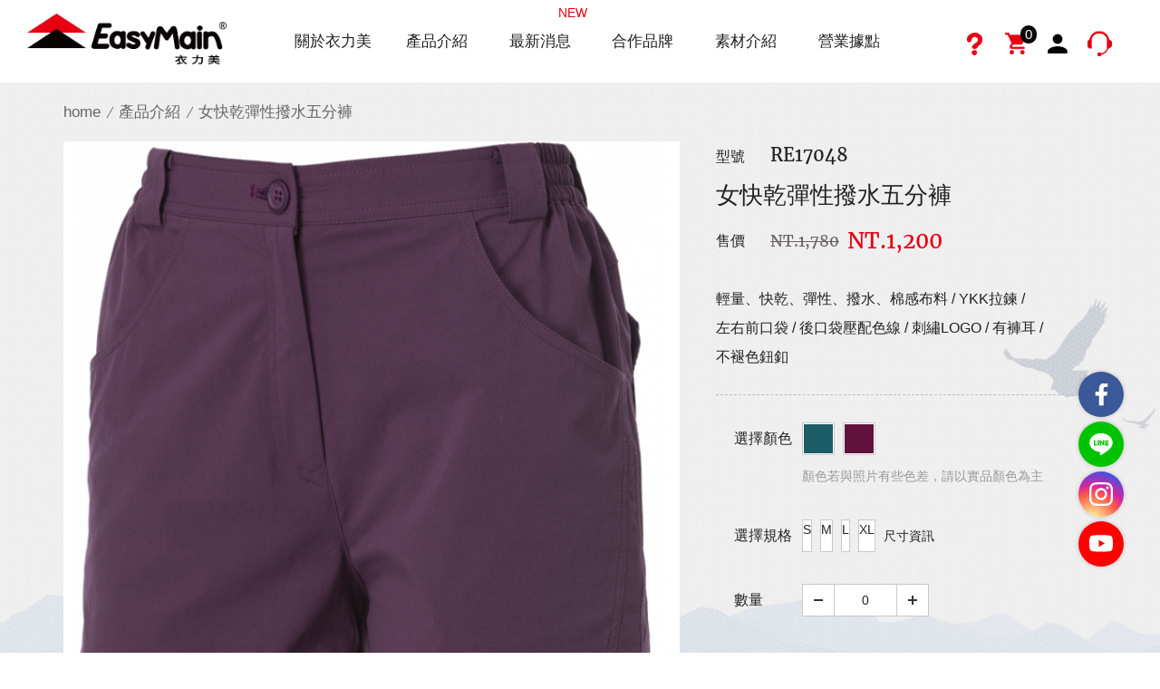

--- FILE ---
content_type: text/html; charset=utf-8
request_url: https://www.easymain.com.tw/product.php?act=view&id=376
body_size: 9008
content:
<!DOCTYPE html>
<html lang="zh-Hant">
<head>
<meta charset="utf-8">
<meta name="viewport" content="width=device-width, initial-scale=1.0">
<meta name="keywords" content="排汗衣,戶外用品,登山,台灣品牌,polartec">
<meta name="description" content="創立於1999 年，專業戶外服飾設計、製造與行銷的台灣企業品牌。至今是亞洲區使用最多美國產製Polartec戶外機能布料的企業之一，且擁有旗下研發Cycledry全系列布種。一貫堅持只採用無任何化學助劑的高成本布料，及首創機能性服飾售後保固期措施，滿足您隨時出門的意念、陪您到任何想去的地方。">
<title>女快乾彈性撥水五分褲_產品介紹 | 衣力美實業 easymain</title>
<base href="https://www.easymain.com.tw/" data-lang="zh-tw">
<link href="favicon.ico" rel="icon">
<link href="favicon.ico" rel="shortcut icon">
<link href="apple-touch-icon.png" rel="apple-touch-icon">
<link href="themes/zh-tw/assets/css/bootstrap.min.css?t=1424064953" rel="stylesheet">
<link href="themes/zh-tw/assets/css/font-awesome.min.css?t=1489383305" rel="stylesheet">
<link href="themes/zh-tw/assets/css/animate.min.css?t=1422245368" rel="stylesheet"><link href="themes/zh-tw/assets/css/plugin-slick.min.css?t=1482891782" rel="stylesheet">
<link href="themes/zh-tw/assets/css/plugin-lightgallery.min.css?t=1482990382" rel="stylesheet">
<link href="themes/zh-tw/assets/css/plugin-lightgallery-transition.min.css?t=1485235886" rel="stylesheet">
<link href="themes/zh-tw/assets/css/custom.min.css?t=1761623315" rel="stylesheet">
<link href="themes/zh-tw/assets/css/plugin-fix.min.css?t=1592365883" rel="stylesheet">
</head>
<body data-name="product">

<header class="g-header unscroll g-container-fluid"><h1 class="sr-only">衣力美實業</h1> <button type="button" class="g-search-switch g-switch"></button><div class="g-search-wrap"> <span class="g-mobile-wrap-close"></span><form action="product.php" id="form_page_search" name="form_page_search"> <input name="act" type="hidden" value="search"><div class="g-search turn"> <button class="g-search-btn turn"></button> <input name="keywords" type="text" class="inputStyle" placeholder="商品搜尋"></div></form></div> <button type="button" class="g-subNav-switch g-switch"></button><div class="g-subNav-wrap"><ul class="g-subNav ul-reset clearfix"><li class="subm1 turn"><a href="faq.php"><span></span><b>常見問題</b><div class="tip">常見問題</div></a></li><li class="subm2 turn"><a href="flow.php"><span><mark class="cart-num" data-id="GR_CART_GOODS_NUM">0</mark></span><b>購物清單</b><div class="tip">購物清單</div></a></li><li class="subm3 turn"><a href="member.php"><span></span><b>會員中心</b><div class="tip">會員中心</div></a></li><li class="subm4 turn"><a href="contact.php"><span></span><b>客服中心</b><div class="tip">客服中心</div></a></li></ul></div><div class="g-logo-wrap"><div class="text-center img-max"><a href="./" title="回首頁"><img src="themes/zh-tw/assets/images/g-logo.png" alt="衣力美實業"></a></div></div> <button type="button" class="g-mainNav-switch g-switch"></button> <nav class="g-mainNav-wrap clearfix"><ul class="g-mainNav ul-reset"><li class="m1"><a href="about.php" title="關於衣力美"><span></span>關於衣力美</a><ul class="ul-reset"><li><a href="about.php" title="公司簡介">公司簡介</a></li><li><a href="concept.php" title="經營理念">經營理念</a></li><li><a href="team.php" title="專業團隊">專業團隊</a></li><li><a href="brand.php" title="品牌故事">品牌故事</a></li><li><a href="event.php" title="企業活動">企業活動</a></li><li><a href="history.php" title="歷史軌">歷史軌跡</a></li></ul></li><li class="m2"><a href="product.php?act=list&amp;is_new=1" title="產品介紹"><span></span>產品介紹</a><ul class="ul-reset"><li><a href="product.php?act=list&amp;is_new=1" title="新品上市">新品上市</a></li><li><a href="product.php?act=list&amp;is_outlet=1" title="特價商品">特價商品</a></li><li><a href="product.php?act=list&amp;cid=145" title="男款">男款</a></li><li><a href="product.php?act=list&amp;cid=146" title="女款">女款</a></li><li><a href="product.php?act=list&amp;cid=201" title="內衣褲系列">內衣褲系列</a></li><li><a href="product.php?act=list&amp;cid=36" title="永久防曬系列">永久防曬系列</a></li><li><a href="product.php?act=list&amp;cid=51" title="配件系列">配件系列</a></li><li><a href="product.php?act=list&amp;cid=97" title="襪子系列">襪子系列</a></li></ul></li><li class="m3"><a href="news.php" title="最新消息"><span></span>最新消息<i class="new">NEW</i></a><ul class="ul-reset"><li><a href="news.php" title="公司消息">公司消息</a></li><li><a href="catalogue.php" title="電子型錄">電子型錄</a></li></ul></li><li class="m4"><a href="agent.php" title="合作品牌"><span></span>合作品牌</a></li><li class="m5"><a href="materials.php" title="素材介紹"><span></span>素材介紹</a><ul class="ul-reset"><li><a href="material.php?act=list&amp;cid=3" title="Polartec®">Polartec®</a></li><li><a href="material.php?act=list&amp;cid=6" title="Cycledry">Cycledry</a></li><li><a href="material.php?act=list&amp;cid=9" title="SIPHONTEC">SIPHONTEC</a></li><li><a href="material.php?act=list&amp;cid=13" title="SpeeDry®">SpeeDry®</a></li><li><a href="material.php?act=list&amp;cid=14" title="XT2®">XT2®</a></li><li><a href="material.php?act=list&amp;cid=15" title="Supplex">Supplex</a></li></ul></li><li class="m6"><a href="stores.php" title="營業據點"><span></span>營業據點</a><ul class="ul-reset"><li><a href="stores.php?act=list&amp;cid=1" title="經銷據點">經銷據點</a></li><li><a href="stores.php?act=list&amp;cid=2" title="直營門市">直營門市</a></li></ul></li></ul></div> </header> <a href="javascript:void(0);" title="回頁面頂端" class="g-gotop turn">回頁面頂端</a><div id="goods" class="view"><div class="top" data-parallax="scroll" data-image-src="themes/zh-tw/assets/images/material_view_bg.jpg" data-natural-width="1920" data-natural-height="900" data-z-index="0"><div class="p-breadcrumb sm"> <span><a href="./" title="首頁">home</a></span><span><a href="product.php" title="產品介紹">產品介紹</a></span><span >女快乾彈性撥水五分褲</span></div><div class="container"><div class="pic clearfix"><div class="big"><div class="big-slick"><div data-picture-id="213"> <img src="data/goods/gallery/201703/1489978119150442298.jpg" alt="女快乾彈性撥水五分褲" class="img-responsive" data-img-id="213"> <a href="data/goods/gallery/201703/1489978119150442298.jpg" alt="女快乾彈性撥水五分褲" class="zoom"></a></div><div data-picture-id="214"> <img src="data/goods/gallery/201703/1489978121382315777.jpg" alt="女快乾彈性撥水五分褲" class="img-responsive" data-img-id="214"> <a href="data/goods/gallery/201703/1489978121382315777.jpg" alt="女快乾彈性撥水五分褲" class="zoom"></a></div><div data-picture-id="215"> <img src="data/goods/gallery/201703/1489978122832338223.jpg" alt="女快乾彈性撥水五分褲" class="img-responsive" data-img-id="215"> <a href="data/goods/gallery/201703/1489978122832338223.jpg" alt="女快乾彈性撥水五分褲" class="zoom"></a></div></div></div><div class="thumb"><div class="thumb-slick"><div class="slick" data-picture-id="213"> <a href="javascript:;" title=""><img src="data/goods/gallery/201703/1489978119150442298.jpg" alt="女快乾彈性撥水五分褲" class="img-responsive" data-img-id="213"></a></div><div class="slick" data-picture-id="214"> <a href="javascript:;" title=""><img src="data/goods/gallery/201703/1489978121382315777.jpg" alt="女快乾彈性撥水五分褲" class="img-responsive" data-img-id="214"></a></div><div class="slick" data-picture-id="215"> <a href="javascript:;" title=""><img src="data/goods/gallery/201703/1489978122832338223.jpg" alt="女快乾彈性撥水五分褲" class="img-responsive" data-img-id="215"></a></div></div></div></div><div class="txt" data-id="BLOCK_PRODUCT_SPEC" data-max="3"> <p class="sn"><span>型號</span>RE17048</p><h2 class="title">女快乾彈性撥水五分褲</h2> <dl class="price clearfix"><dt>售價</dt><dd> <span class="org-price">NT.1,780</span> <span class="sale-price">NT.1,200</span><br></dd> </dl><ul class="spec reset"> 輕量、快乾、彈性、撥水、棉感布料 / YKK拉鍊 / <br /> 左右前口袋 / 後口袋壓配色線 / 刺繡LOGO / 有褲耳 / <br /> 不褪色鈕釦</ul><form class="form cart-add" class="cart-add" data-sku-list='{"54-8":{"item_id":"915","sn":"","number":"5"},"54-4":{"item_id":"916","sn":"","number":"5"},"54-5":{"item_id":"917","sn":"","number":"5"},"54-6":{"item_id":"918","sn":"","number":"5"},"39-4":{"item_id":"921","sn":"","number":"5"},"39-5":{"item_id":"922","sn":"","number":"5"},"39-6":{"item_id":"923","sn":"","number":"5"},"39-8":{"item_id":"924","sn":"","number":"5"}}' id="goods-sku"><div class="select-box"> <dl class="cart-box clearfix spec-type" data-item-type="color"><dt>選擇顏色</dt><dd> <label class="select" title="寶藍(5400)"> <input type="radio" name="color" data-item-id="54" data-item-type="color" data-options="8,4,5,6" value="54" data-equal-picture=""> <span data-color="#1C5C66"  class="color"></span> </label> <label class="select" title="深紫(6900)"> <input type="radio" name="color" data-item-id="39" data-item-type="color" data-options="4,5,6,8" value="39" data-equal-picture=""> <span data-color="#61123C"  class="color"></span> </label> <span class="tip">顏色若與照片有些色差，請以實品顏色為主</span></dd> </dl> <dl class="clearfix spec-type" data-item-type="text"><dt>選擇規格</dt><dd> <label class="select" title="S"> <input type="radio" name="size" data-item-id="8" data-item-type="text" data-options="54,39" value="8"> <span>S</span> </label> <label class="select" title="M"> <input type="radio" name="size" data-item-id="4" data-item-type="text" data-options="54,39" value="4"> <span>M</span> </label> <label class="select" title="L"> <input type="radio" name="size" data-item-id="5" data-item-type="text" data-options="54,39" value="5"> <span>L</span> </label> <label class="select" title="XL"> <input type="radio" name="size" data-item-id="6" data-item-type="text" data-options="54,39" value="6"> <span>XL</span> </label> <a href="javascript:;" data-get="size" title="" class="size">尺寸資訊</a></dd> </dl> <dl class="clearfix"><dt>數量</dt><dd><div class="qty-wrap g-qty-box"> <input type="text" name="buy_num" value="0" readonly class="qty-input" data-itemstock=""> <a href="javascript:;" title="" class="qty-minus"></a> <a href="javascript:;" title="" class="qty-plus"></a></div></dd> </dl></div><div class="btn-box"> <button type="submit" title="加入購物車" class="btn submit" data-trigger="add-to-cart"><i class="fa fa-shopping-cart"></i>加入購物車</button> <a href="javascript:void((function()%7Bvar windowWidth = 420;var windowHeight = 450;var windowLeft = 0;var windowTop = 0;if (typeof window.screenX != 'undefined' && (window.screenX >= 0 && window.screenY >= 0)) {windowLeft = (window.screen.availWidth - windowWidth) / 2;windowTop = (window.screen.availHeight - windowHeight) / 2;} else if (typeof window.screenLeft != 'undefined' && (window.screenLeft >= 0 && window.screenTop >= 0)) {windowLeft = (window.screen.availWidth - windowWidth) / 2;windowTop = (window.screen.availHeight - windowHeight) / 2;}window.open('http%3A%2F%2Fwww.facebook.com%2Fshare.php%3Fu%3Dhttps%253A%252F%252Fwww.easymain.com.tw%252Fproduct.php%253Fact%253Dview%2526id%253D376', null, 'width=' + windowWidth + ',height=' + windowHeight + ',left=' + windowLeft + ',top=' + windowTop + ',resizable=yes,scrollbars=no,chrome=yes,centerscreen=yes');%7D)());" title="分享至Facebook" class="btn share"><i class="fa fa-facebook"></i>分享至Facebook</a></div></form></div></div></div><div class="detail"><div class="g-container-1500"><ul class="tab reset"><li><a href="#" title="推薦商品">推薦類似商品</a></li><li><a href="#" title="材質成分">材質成分</a></li><li><a href="#" title="尺寸資訊">尺寸資訊</a></li></ul><div class="detail-wrap"><div class="detail-box"><h3 class="title">推薦類似商品<span class="en">Recommend</span></h3><div class="relates"> <a href="product.php?act=view&amp;id=408" title="" class="item"><div class="pic"><img src="data/goods/gallery/201703/1489977616262929076.jpg" alt="*" class="img-responsive"></div><div class="name">女彈性快乾細格4分褲</div> <p class="price"> <strong>NT.750</strong> <span>RE16038</span> </p> </a></div></div><div class="detail-box"><h3 class="title">材質成分<span class="en">Material</span></h3><div class="content text-edit"> <p style="text-align: center;"> <img alt="" src="https://www.easymain.com.tw/data/editor/images/Logo/Cycledry.jpg" style="height:26px; width:100px" /><br /> 95% Polyester<br /> 5% Spandex </p></div></div><div class="detail-box"><h3 class="title">尺寸資訊<span class="en">Size Chart</span></h3><div class="content text-edit"></div></div></div></div><div class="p-back"> <a href="/product.php" title="Back menu">Back menu</a></div></div></div> <footer class="g-footer"><div class="g-footer-top"><div class="g-container-1200 clearfix"><div class="g-footer-info"><div class="g-footer-info-logo img-max"><img src="themes/zh-tw/assets/images/g-footer-logo.png" alt="衣力美實業"></div><div class="g-footer-info-coname">衣力美實業有限公司<span>EASYMAIN CLOTHING CO.,LTD</span></div> <strong>衣力美實業有限公司</strong><br> 統一編號：70598001<ul class="g-footer-info-list ul-reset"><li><span class="g-icon address"></span>701 台南市東區裕和路261號</li><li><span class="g-icon tel"></span>06-3313322 (上班時間 一 ~ 五 8:30-17:30)</li><li><span class="g-icon fax"></span>06-3313355</li><li><span class="g-icon email"></span><a href="mailto:easymain@ms54.hinet.net">easymain@ms54.hinet.net</a></li></ul></div><div class="g-footer-store-gp"><div class="g-footer-store"> <strong>結交世界戶外用品精品 台南旗艦店</strong><ul class="g-footer-info-list ul-reset"><li><span class="g-icon address"></span>台南市東區裕和路261號</li><li><span class="g-icon tel"></span>06-331 6655 (12:00 - 21:00)</li></ul></div><div class="g-footer-store"> <strong>健康直營店</strong><ul class="g-footer-info-list ul-reset"><li><span class="g-icon address"></span>台南市南區健康路2段220號</li><li><span class="g-icon tel"></span>06-222 3366 (12:00 - 21:00)</li></ul></div><div class="g-footer-store"> <strong>和緯直營店</strong><ul class="g-footer-info-list ul-reset"><li><span class="g-icon address"></span>台南市北區和緯路3段228號</li><li><span class="g-icon tel"></span>06-350 1122 (12:00 - 21:00)</li></ul></div></div><div class="g-footerNav-wrap"><ul class="g-footerNav ul-reset clearfix"><li class="show"> <a href="agent.php" title="合作品牌" class="fooNav-ti">合作品牌</a> <a href="sitemap.php" title="網站地圖" class="fooNav-ti">網站地圖</a> <a href="privacy.php" title="隱私權政策" class="fooNav-ti">隱私權政策</a> <a href="notice.php" title="購物說明" class="fooNav-ti">購物說明</a> <a href="faq.php" title="常見問題" class="fooNav-ti">常見問題</a></li><li> <p class="fooNav-ti">關於衣力美</p><ul class="ul-reset"><li><a href="about.php" title="公司簡介">公司簡介</a></li><li><a href="concept.php" title="經營理念">經營理念</a></li><li><a href="team.php" title="專業團隊">專業團隊</a></li><li><a href="brand.php" title="品牌故事">品牌故事</a></li><li><a href="event.php" title="企業活動">企業活動</a></li><li><a href="history.php" title="歷史軌跡">歷史軌跡</a></li></ul></li><li> <p class="fooNav-ti">產品介紹</p><ul class="ul-reset"><li><a href="product.php?act=list&amp;cid=145" title="男款">男款</a></li><li><a href="product.php?act=list&amp;cid=146" title="女款">女款</a></li><li><a href="product.php?act=list&amp;cid=201" title="內衣褲系列">內衣褲系列</a></li><li><a href="product.php?act=list&amp;cid=36" title="永久防曬系列">永久防曬系列</a></li><li><a href="product.php?act=list&amp;cid=51" title="配件系列">配件系列</a></li><li><a href="product.php?act=list&amp;cid=97" title="襪子系列">襪子系列</a></li></ul></li><li> <p class="fooNav-ti">最新消息</p><ul class="ul-reset"><li><a href="news.php" title="公司消息">公司消息</a></li><li><a href="catalogue.php" title="電子型錄">電子型錄</a></li></ul></li><li> <p class="fooNav-ti"><a href="material.php" title="素材介紹">素材介紹</a></p><ul class="ul-reset"><li><a href="material.php?act=list&amp;cid=3" title="Polartec®">Polartec®</a></li><li><a href="material.php?act=list&amp;cid=6" title="Cycledry">Cycledry</a></li><li><a href="material.php?act=list&amp;cid=9" title="SIPHONTEC">SIPHONTEC</a></li><li><a href="material.php?act=list&amp;cid=13" title="SpeeDry®">SpeeDry®</a></li><li><a href="material.php?act=list&amp;cid=14" title="XT2®">XT2®</a></li><li><a href="material.php?act=list&amp;cid=15" title="Supplex">Supplex</a></li></ul></li><li> <p class="fooNav-ti">營業據點</p><ul class="ul-reset"><li><a href="stores.php?act=list&amp;cid=1" title="經銷據點">經銷據點</a></li><li><a href="stores.php?act=list&amp;cid=2" title="直營門市">直營門市</a></li></ul></li></ul></div></div></div><div class="g-footer-bottom"><div class="g-container-1200 clearfix"><div class="g-footer-copyright text-LtoC"><span class="text-cut-inline">Copyright&nbsp;&#169;&nbsp;2017&nbsp;</span><span class="text-cut-inline">Easymain&nbsp;All&nbsp;Rights&nbsp;Reserved</span></div><div class="g-footer-grnet text-RtoC"><a href="https://www.grnet.com.tw/" target="_blank" title="網頁設計 | 鉅潞科技">網頁設計</a> | 鉅潞科技</div></div></div> </footer><div class="qrcode-gp"> <a href="https://www.facebook.com/easymain261/" target="_blank" rel="noopene" title="Easymain衣力美 粉絲專頁" class="qrcode fb">Easymain衣力美 粉絲專頁 </a> <a href="https://line.me/R/ti/p/@twj6608x" target="_blank" rel="noopene" class="qrcode line"> 結交世界戶外旅遊精品LINE </a> <a href="https://www.instagram.com/easymain.tw/" target="_blank" rel="noopene" title="Easymain衣力美 Instagram" class="qrcode ig"> Easymain衣力美 Instagram </a> <a href="https://www.youtube.com/@easymain261/videos" target="_blank" rel="noopene" title="Easymain衣力美 YouTube" class="qrcode yt">Easymain衣力美 YouTube </a></div>
<script>
eval(function(p,a,c,k,e,d){e=function(c){return c};if(!''.replace(/^/,String)){while(c--){d[c]=k[c]||c}k=[function(e){return d[e]}];e=function(){return'\\w+'};c=1};while(c--){if(k[c]){p=p.replace(new RegExp('\\b'+e(c)+'\\b','g'),k[c])}}return p}('0 1=[\'2\'];',3,3,'var|gLangPack|form'.split('|'),0,{}))
</script>
<script src="themes/zh-tw/assets/js/plugins/jQuery/jquery-2.1.3.min.js?t=1418915823"></script>
<script src="themes/zh-tw/assets/js/plugins/jQuery/jquery.mobile-1.4.5.custom.min.js?t=1414725304"></script>
<script src="themes/zh-tw/assets/js/plugins/Bootstrap/bootstrap-3.3.2.min.js?t=1421629402"></script>
<script src="themes/zh-tw/assets/js/plugins/jQuery/jquery.lazy-1.6.7.min.js?t=1463133111"></script>
<script src="themes/zh-tw/assets/js/plugins/jQuery/jquery.parallax.min.js?t=1440041682"></script>

<script src="themes/zh-tw/assets/js/plugins/jQuery/jquery.slick-1.6.0.min.js?t=1462538149"></script>
<script src="themes/zh-tw/assets/js/plugins/jQuery/jquery.zoom-1.7.18.min.js?t=1482826066"></script>
<script src="themes/zh-tw/assets/js/plugins/jQuery/jquery.tools-1.2.7.tabs.min.js?t=1377243678"></script>
<script src="themes/zh-tw/assets/js/plugins/jQuery/jquery.lightgallery-1.3.7.min.js?t=1482990170"></script>
<script src="themes/zh-tw/assets/js/plugins/LightGallery/lg-thumbnail-1.0.0.min.js?t=1482991322"></script>
<script src="themes/zh-tw/assets/js/plugins/LightGallery/lg-fullscreen-1.0.0.min.js?t=1482991283"></script>
<script src="themes/zh-tw/assets/js/plugins/LightGallery/lg-zoom-1.0.4.min.js?t=1482991245"></script>
<script src="themes/zh-tw/assets/js/common.min.js?t=1761623325"></script>
<script src="themes/zh-tw/assets/js/site.min.js?t=1491381504"></script>
<script src="themes/zh-tw/assets/js/product.min.js?t=1477642886"></script>
<script>
eval(function(p,a,c,k,e,d){e=function(c){return(c<a?'':e(parseInt(c/a)))+((c=c%a)>35?String.fromCharCode(c+29):c.toString(36))};if(!''.replace(/^/,String)){while(c--){d[e(c)]=k[c]||e(c)}k=[function(e){return d[e]}];e=function(){return'\\w+'};c=1};while(c--){if(k[c]){p=p.replace(new RegExp('\\b'+e(c)+'\\b','g'),k[c])}}return p}('$(2x).2t(7(){5 13=1i 1P();$(\'#k .A-6 a.K\').B(7(i,1C){5 g=1i 1P();g[\'13\']=$(1C).1B(\'28\');13[i]=g});$(\'#k .16-6\').6({2U:\'.1E-2P\',2O:\'.1E-2M\',2r:4,2u:h,2f:h,2c:\'.A-6\',2b:p});$(\'#k .A-6\').f(\'2B\',7(2X,6,2K){}).6({22:h,2c:\'.16-6\',2b:p,2V:p,2D:p,2F:p,2f:h,});$(\'#k .A-6 a.K\').f(\'j\',7(e){e.18();5 V=$(9).1b().3(\'6-n\');$(9).2w({2z:h,2A:13,2C:p,2v:p,2E:\'2o-2n\',n:V})});$(\'#k .A-6 .6-R\').K({2m:1,2p:7(){$(9).2h(\'.6-R\').1k(\'2d-K\')},2q:7(){$(9).2h(\'.6-R\').1m(\'2d-K\')},});5 1d=7($r,8,2Q){c($r 2T $===p){$r=$($r)}8=C(8,10)||0;c(8>0){$r.8(1);$r.3(\'F\',1);$r.3(\'19\',8)}v{$r.8(0)}};5 $1u=$(\'[q="z"]\'),$1I=$(\'[q="20"]\');$(\'x l[3-g-b]\').f(\'j\',7(e){5 $m=$(9);5 $1w=$m.M(\'2W\');5 1o=$1w.3(\'1f-2I\');5 $1a=$1w.S(\'[q="17"]\');5 $1h=$m.M(\'.1q-H\');5 $11=$1h.11(\'.1q-H\');5 1r=$1h.n();5 G=$m.3(\'g-b\').y();5 1s=($m.3(\'1s\')||\'\').y().1p(\',\');5 s=[];$11.B(7(){5 $d=$(9);5 2j=($d.S(\'x l[3-g-b]:Z\').8()||\'\').y();5 X=$d.n();s[X]=2j});s[1r]=G;5 3=1o[s.25(\'-\')];5 1f=\'\';$(\'[q="O"]\').2Y();c(3!==U){1f=3.2J;5 1e=$(\'.1J\').3(\'19\');c(1e>0)5 t=2l.F(3.t,1e);v 5 t=2l.F(3.t,2a);c(t>0){1d($1a,t)}v{1d($1a,0)}$(\'#k .D .E-l\').3("1M",t);$(\'[q="17"]\').2s(\'<l H="2R" q="O" 1z="\'+3.O+\'">\')}v{}5 s=[];s[1r]=G;$11.S(\'x l[3-g-b]\').B(7(){5 $d=$(9);5 G=$d.3(\'g-b\').y();5 X=$d.M(\'.1q-H\').n();c($.2L(G,1s)==-1){$d.M(\'x\').2N()}v{$d.M(\'x\').2H()}s[X]=G;5 1j=1o[s.25(\'-\')];c(1j!==U){c(1j.t>0){$d.1m(\'1Z-1Y\')}v{$d.1k(\'1Z-1Y\')}}})});5 $2y=$(\'[3-T-b]\');$(\'2G[3-g-H="z"] l\').f(\'j\',7(e){5 $m=$(9);1X($m.3(\'38-T\'));5 1n=($1u.o(\':Z\').8()||\'\').y();c(1n){w.14.1S=1n}});7 1X(1W){5 $1T=$(\'#k .16-6, #k .A-6\');5 3H=[];5 1V=(1W||\'\').y().1p(\',\');5 1U=1V[0];$1T.6(\'27\',$(\'[3-T-b="\'+1U+\'"]\').3(\'6-n\'))}7 3G($6){$6.6(\'23\');$(\'[3-T-b]\',$6).1m(\'o\')}7 3F($6,o){$(\'[3-T-b]\',$6).o(o.y()).1k(\'o\');$6.6(\'3L\',\'.o\');24($6)}7 24($6){5 $21=$6.S(\'.6-3K\');$21.B(7(n,R){$(R).1B(\'3-6-n\',n)});$6.6(\'27\',0,h)}5 $15;5 P=(w.14.1S.3E(/^#/,\'\')||\'\').1p(\'-\',2);c(P[0]!==U){$15=$1u.o(\'[3-g-b="\'+P[0]+\'"]\')}$15.1x(\'Z\',h).Y(\'j\');$15.Y(\'3D\');c(P[1]!==U){$1I.o(\'[3-g-b="\'+P[1]+\'"]\').1x(\'Z\',h).Y(\'j\')}5 I=1i 3y({1H:1g.1H,1R:1g.1R});$(\'[3-b="3x"]\').f({\'V\':7(e){5 $m=N(9);e.3w();N.B(N.3z($m.3A(0),\'3C\').1K||[],7(n,d){c(d.1L!=U&&d.H===\'1K\'){$m.S(d.1L).W(d.3Y)}})}}).f({\'j\':7(e){e.18();5 $u=$(\'#k .D .E-l\'),8=C($u.8());F=C($u.3(\'F\'));c(8>F){$u.8((8-1))}}},\'.E-3X\').f({\'j\':7(e){e.18();5 $u=$(\'#k .D .E-l\'),8=C($u.8());19=C($u.3(\'1M\'));c(8<19){$u.8((8+1))}}},\'.E-3W\').f({\'j\':7(e){e.18();J.3U.3V=h;J.3O.3Q(1g.3R+\'1O.1Q\',{\'3T\':\'3S\',\'17\':$(\'[q="17"]\').8(),\'3B\':C(J.39(w.14.3v,\'b\'),10)||0,\'O\':$(\'[q="O"]\').8()},7(3,3b){c(3.2g){J.2i(I.12(3.2g),3.1A)}v{3c{N(\'[3-b="37"]\').1D(3.1D.36);N(\'[3-b="30"]\').32(3.33.35.E)}3e(3f){}J.2i({\'3o\':0,\'3q\':I.12(\'3r\'),\'3t\':[{\'1z\':I.12(\'3s\')},{\'1z\':I.12(\'3n\'),\'3m\':7(){w.14.28=3.1A?3.1A:\'1O.1Q\';3h h},\'3g\':h}]})}})}},\'[3-W="1G-3j-L"]\').Y(\'V\');$(\'.L-1G .L-3l\').f(\'j\',7(e){$(\'.16-6, .A-6\').6(\'23\');$(\'.L-1t x.1y l, .L-1t x.1y l\').1x(\'3k\',p)});$(\'#k .D .1y 1v.z\').B(7(i,1C){5 $9=$(9),1c=$9.1b().1B(\'1c\');z=$9.3(\'z\');$9.2e(\'<i 3p="34-z:\'+z+\'"></i>\');$9.1b().2e(\'<1v 3u="3Z">\'+1c+\'</1v>\')});$(\'.Q .29\').1N(\'.Q-3M > .Q-1t\',{2Z:\'22\',3J:3I,2S:7(){$(w).W(\'1l.26.2k\')}});5 1F=$(\'.Q .29\').3(\'1N\');$(\'.D .1J a.20\').f(\'j\',7(){1F.j(2);$(\'1D, 3i\').31({3d:$(\'.Q\').3a().D},3P)});$(w).f(\'1l\',7(){3N(7(){$(w).W(\'1l.26.2k\')},2a)})});',62,248,'|||data||var|slick|function|val|this||id|if|domEle||on|item|true||click|goods|input|cEle|index|filter|false|name|targetDom|queryComb|number|qtyInput|else|window|label|toString|color|big|each|parseInt|top|qty|min|itemId|type|productObj|site|zoom|cart|closest|jQuery|item_id|_hash|detail|slide|find|picture|undefined|init|trigger|siblingIndex|triggerHandler|checked||siblings|getMsg|src|location|defaultItem|thumb|buy_num|preventDefault|max|numberEle|parent|title|_generateOption|max_number|sku|comObj|layer|new|sData|addClass|resize|removeClass|cid|skuList|split|spec|currIndex|options|box|allCEle|span|fEle|prop|select|value|url|attr|element|html|pic|api|add|msgArr|allSEle|txt|_init|selector|itemstock|tabs|flow|Array|php|baseUrl|hash|allSlickEle|colorPictureFirst|equalPicture|string|filterSlide|exist|no|size|slides|fade|slickUnfilter|reIndexSlide|join|px|slickGoTo|href|tab|50|infinite|asNavFor|is|append|focusOnSelect|error_code|parents|sysMsg|siblingItemId|parallax|Math|magnify|lollipop|lg|onZoomIn|onZoomOut|slidesToShow|after|ready|swipeToSlide|download|lightGallery|document|allPicture|dynamic|dynamicEl|afterChange|thumbnail|swipe|mode|touchMove|dl|show|list|sn|currentSlide|inArray|next|hide|nextArrow|prev|selected|hidden|onClick|instanceof|prevArrow|draggable|form|event|remove|effect|GR_CART_GOODS_NUM|animate|text|page_cart_goods_count|background|all|page_cart|BLOCK_PAGE_CART|equal|getUrlParams|offset|textStatus|try|scrollTop|catch|ex|autofocus|return|body|to|disabled|reset|callback|BTN_GOTO_CART|time|style|content|NOTICE_GOTO_CART|BTN_STAY_BUY|button|class|search|stopPropagation|BLOCK_PRODUCT_SPEC|Product|_data|get|goods_id|events|change|replace|filterSlick|unfilterSlick|queryString|300|fadeInSpeed|active|slickFilter|wrap|setTimeout|ajax|800|call|langUrl|add_to_cart|step|config|loaderBox|plus|minus|origType|tip'.split('|'),0,{}))
</script>
<script>
eval(function(p,a,c,k,e,d){e=function(c){return(c<a?'':e(parseInt(c/a)))+((c=c%a)>35?String.fromCharCode(c+29):c.toString(36))};if(!''.replace(/^/,String)){while(c--){d[e(c)]=k[c]||e(c)}k=[function(e){return d[e]}];e=function(){return'\\w+'};c=1};while(c--){if(k[c]){p=p.replace(new RegExp('\\b'+e(c)+'\\b','g'),k[c])}}return p}('(4(i,s,o,g,r,a,m){i[\'d\']=r;i[r]=i[r]||4(){(i[r].q=i[r].q||[]).c(e)},i[r].l=1*f b();a=s.j(o),m=s.5(o)[0];a.6=1;a.7=g;m.8.k(a,m)})(h,n,\'A\',\'B://C.x-3.p/3.t\',\'2\');2(\'u\',\'v-w-1\',\'y\');2(\'z\',\'9\');',39,39,'||ga|analytics|function|getElementsByTagName|async|src|parentNode|pageview||Date|push|GoogleAnalyticsObject|arguments|new||window||createElement|insertBefore|||document||com||||js|create|UA|98740340|google|auto|send|script|https|www'.split('|'),0,{}))
</script>

<script async src="https://www.googletagmanager.com/gtag/js?id=G-YQ6JNLZWQY"></script>
<script>
eval(function(p,a,c,k,e,d){e=function(c){return c.toString(36)};if(!''.replace(/^/,String)){while(c--){d[c.toString(a)]=k[c]||c.toString(a)}k=[function(e){return d[e]}];e=function(){return'\\w+'};c=1};while(c--){if(k[c]){p=p.replace(new RegExp('\\b'+e(c)+'\\b','g'),k[c])}}return p}('2.0=2.0||[];4 1(){0.3(5)}1(\'b\',6 9());1(\'8\',\'7-a\');',12,12,'dataLayer|gtag|window|push|function|arguments|new|G|config|Date|YQ6JNLZWQY|js'.split('|'),0,{}))
</script>

<script async src="https://www.googletagmanager.com/gtag/js?id=AW-11441991688"></script>
<script>
eval(function(p,a,c,k,e,d){e=function(c){return c.toString(36)};if(!''.replace(/^/,String)){while(c--){d[c.toString(a)]=k[c]||c.toString(a)}k=[function(e){return d[e]}];e=function(){return'\\w+'};c=1};while(c--){if(k[c]){p=p.replace(new RegExp('\\b'+e(c)+'\\b','g'),k[c])}}return p}('2.0=2.0||[];4 1(){0.3(5)}1(\'b\',6 9());1(\'8\',\'7-a\');',12,12,'dataLayer|gtag|window|push|function|arguments|new|AW|config|Date|11441991688|js'.split('|'),0,{}))
</script>
</body>
</html>

--- FILE ---
content_type: text/css
request_url: https://www.easymain.com.tw/themes/zh-tw/assets/css/custom.min.css?t=1761623315
body_size: 32034
content:
@charset "UTF-8";@font-face{font-family:"Merriweather";font-style:normal;font-weight:400;font-display:fallback;src:url(../fonts/Merriweather-Regular.ttf) format("truetype")}.reset-box-sizing,.reset-box-sizing *,.reset-box-sizing:before,.reset-box-sizing:after{-webkit-box-sizing:content-box;box-sizing:content-box}html,body{font-family:"Noto Sans TC","Arial","Microsoft JhengHei UI","Microsoft JhengHei",sans-serif;color:#222;font-size:16px;font-weight:400;line-height:2;background:#fff;margin:0;padding:0}body{overflow-x:hidden}a{text-decoration:none;outline:0;color:#222}a:visited,a:hover,a:active,a:focus{text-decoration:none;outline:0;color:#222}h1,h2,h3,h4,h5,h6,b,label{font-weight:normal}.tabSet{padding:0;border:0;border-spacing:0;border-collapse:collapse}.tabSet th,.tabSet td{padding:0;border:0;border-spacing:0;border-collapse:collapse}.tabSet input,.tabSet label,.tabSet select{vertical-align:middle}::-webkit-input-placeholder{color:#555}::-moz-placeholder{color:#555}:-ms-input-placeholder,:-moz-placeholder{color:#555}.ul-reset,.ol-reset{margin:0;padding:0;list-style:none}.displayNone{display:none}.displayBlock{display:block}hr{display:block;height:1px;width:100%;border-bottom:1px solid rgba(0,0,0,0.33);margin:1rem auto}.turn{-webkit-transition:all .3s cubic-bezier(0.41,0.17,0.32,0.93);-o-transition:all .3s cubic-bezier(0.41,0.17,0.32,0.93);transition:all .3s cubic-bezier(0.41,0.17,0.32,0.93)}.img-max{position:relative}.img-max img{max-width:100%;max-height:100%}.img-full{position:relative;height:100%;overflow:hidden}.img-full img{width:100vw;height:auto}.mask-zoom{overflow:hidden}.mask-zoom img{-webkit-transition:all .5s cubic-bezier(0.41,0.17,0.32,0.93);-o-transition:all .5s cubic-bezier(0.41,0.17,0.32,0.93);transition:all .5s cubic-bezier(0.41,0.17,0.32,0.93)}a:hover .mask-zoom img,.mask-zoom:hover img{-webkit-transform:scale(1.05);-ms-transform:scale(1.05);transform:scale(1.05)}.view-readmore{position:absolute;top:0;bottom:0;left:0;right:0;background:rgba(0,0,0,0.5);z-index:10}.view-readmore:before{position:absolute;content:"Read more";display:block;color:#fff;font-size:1rem;line-height:1;font-weight:500;text-align:center;padding:13px 25px;margin-top:-20px;margin-left:-65px;top:50%;left:50%;border:1px solid rgba(255,255,255,0.8);-webkit-animation:flipInX 1s cubic-bezier(0.41,0.17,0.32,0.93);animation:flipInX 1s cubic-bezier(0.41,0.17,0.32,0.93)}.color-red{color:#e60012}.color-white{color:#fff}.text-bold{font-weight:500}.text-bolder{font-weight:700}.text-lighter{font-weight:400}.text-cut{display:block}.text-cut-inline{display:inline}@media (max-width:1199px){.text-cut{display:inline}.text-cut-inline{display:block}}.text-RtoC{text-align:right}.text-LtoC{text-align:left}.text-CtoL,.text-CtoR{text-align:center}@media (max-width:767px){.text-RtoC,.text-LtoC{text-align:center}.text-CtoL{text-align:left}.text-CtoR{text-align:right}}.inputStyle{display:block;width:100%;padding:.5rem;font-size:1rem;line-height:2;color:#222;background-color:#fff;border:1px solid #1b1b1b}.g-gotop{position:fixed;right:40px;bottom:40px;width:50px;height:50px;display:none;border:1px solid rgba(255,255,255,0.4);z-index:1005;border-radius:50%;background-color:rgba(0,0,0,0.6);font-size:0;-webkit-box-shadow:0 0 5px rgba(0,0,0,0.2);box-shadow:0 0 5px rgba(0,0,0,0.2)}.g-gotop:hover{background-color:rgba(208,0,16,0.8);border-color:rgba(208,0,16,0.8);-webkit-box-shadow:0 0 10px rgba(0,0,0,0.6);box-shadow:0 0 10px rgba(0,0,0,0.6)}.g-gotop:before{content:"";display:block;position:absolute;width:71%;height:71%;top:50%;left:50%;-webkit-transform:translate(-50%,-50%);-ms-transform:translate(-50%,-50%);transform:translate(-50%,-50%);background:url(../images/gotop.png) no-repeat center center;background-size:contain}@media (max-width:767px){.g-gotop{bottom:20px;right:20px;width:40px;height:40px}}.g-icon{display:inline-block;margin-bottom:-5px;margin-right:5px;margin-left:-3px}.g-icon:before{content:" ";background-image:url(../images/g-icon-sprite.png);background-repeat:no-repeat;background-color:transparent;width:20px;height:20px;display:block}.g-icon.address:before{background-position:-250px 0}.g-icon.tel:before{background-position:-250px -20px}.g-icon.fax:before{background-position:-250px -40px}.g-icon.email:before{background-position:-250px -60px}.g-icon.facebook:before{background-position:-250px -200px}.parallax-mirror{width:100% !important;margin:0}.parallax-container{width:100%;min-width:100%;overflow:hidden}.g-btn{background:#080808;color:#fff;padding:.2rem 2rem;text-align:center}.g-btn:hover{background:#e60012}.g-btn-back-products{background:transparent;border:1px solid #1b1b1b;color:#1b1b1b}.g-btn-back-news{background:#1b1b1b;color:#fff}.g-container,.g-container-full,.g-container-1200,.g-container-1500{margin:0 auto;position:relative;z-index:100}.g-container{width:1400px}.g-container-full{width:100%}.g-container-1200{width:1170px}.g-container-1200.pdRL{padding:0 25px}.g-container-1500{width:1470px}@media (max-width:1499px){.g-container-1500,.g-container{width:1300px}}@media (max-width:1399px){.g-container-1500,.g-container{width:1140px}}@media (max-width:1199px){.g-container-1500,.g-container-1200,.g-container{width:970px}.g-container-1200.pdRL{padding:0 30px}}@media (max-width:991px){.g-container,.g-container-1200,.g-container-1500{width:100%}}.g-cont-left{float:left;width:20%}.g-cont-right{float:right;width:80%}@media (max-width:992px){.g-cont-left{width:25%}.g-cont-right{width:75%}}@media (max-width:767px){.g-cont-left,.g-cont-right{float:none;width:100%}}.g-header{background:#fff;left:0;right:0;height:92px;z-index:1000;top:0;border-bottom:1px solid #eee;position:absolute}.g-header.unscroll.indexH{position:absolute;top:0;height:170px}.g-header.scroll{position:fixed}.g-header.scroll.indexH{position:fixed}.g-header.show{opacity:1;-webkit-animation:fadeInDown .6s cubic-bezier(0.41,0.17,0.32,0.93);animation:fadeInDown .6s cubic-bezier(0.41,0.17,0.32,0.93)}@media (min-width:1200px){.index .g-header:not(.scroll){top:calc(100vh - 92px);left:50%;right:auto;width:100%;-webkit-transform:translate(-50%,0);-ms-transform:translate(-50%,0);transform:translate(-50%,0);max-width:1680px}}@media (max-width:1199px){.g-header.unscroll.indexH{height:92px}.g-header.scroll{height:60px}}.g-search-wrap{width:170px;height:36px;position:absolute;top:50%;left:30px;margin:-60px auto 0 auto;-webkit-animation:slideInRight .3s cubic-bezier(0.41,0.17,0.32,0.93);animation:slideInRight .3s cubic-bezier(0.41,0.17,0.32,0.93);display:none}.g-search-wrap:after{content:"";clear:both;width:100%}.g-header.unscroll.indexH .g-search-wrap{display:block}.g-search{border:1px solid #1b1b1b;background:#fff;padding:0;height:52px;width:100%;position:relative}.g-search:hover{width:120%}.g-search .inputStyle{border:none;background:none;padding-right:50px;display:block;height:50px}.g-search-btn{width:50px;height:50px;border:none;color:#fff;position:absolute;top:0;right:0;background-color:#1b1b1b}.g-search-btn:before{content:"\f002";font:normal normal normal 1.125rem/1 FontAwesome}.g-search-btn:hover{background-color:#e60012}@media (max-width:1199px){.g-search:hover{width:100%}}.g-logo-wrap{width:220px;height:55px;z-index:100;-webkit-animation:flipInX 1s cubic-bezier(0.41,0.17,0.32,0.93);animation:flipInX 1s cubic-bezier(0.41,0.17,0.32,0.93);position:absolute;top:15px;left:30px;margin:0}.g-header.unscroll.indexH .g-logo-wrap{width:270px;height:70px;position:absolute;top:50%;left:50%;margin:-60px 0 0 -135px}@media (max-width:1199px){.g-header.unscroll.indexH .g-logo-wrap,.g-header.unscroll .g-logo-wrap{width:220px;height:55px;top:15px;left:30px;margin:0}.g-header.scroll .g-logo-wrap{width:200px;height:50px;top:5px;margin:0}}@media (max-width:499px){.g-header.unscroll.indexH .g-logo-wrap,.g-header.unscroll .g-logo-wrap{width:160px;height:41px;top:22px;left:10px;margin:0}.g-header.scroll .g-logo-wrap{width:160px;height:41px;top:8px;left:10px;margin:0}.g-logo-wrap{width:160px;height:41px;top:8px;left:10px;margin:0}}.g-mainNav-wrap{-webkit-animation:fadeIn .5s cubic-bezier(0.41,0.17,0.32,0.93);animation:fadeIn .5s cubic-bezier(0.41,0.17,0.32,0.93);top:0;left:50%;position:absolute;padding:0 0 0 25px;width:960px;max-width:calc(100% - 560px);-webkit-transform:translateX(-50%);-ms-transform:translateX(-50%);transform:translateX(-50%);text-align:center}.g-header.unscroll.indexH .g-mainNav-wrap{top:50%;position:absolute}.g-header.unscroll.indexH .g-mainNav >li >a{line-height:60px}@-webkit-keyframes mainNavNew{0{-webkit-transform:rotateY(0);transform:rotateY(0)}80%{-webkit-transform:rotateY(0);transform:rotateY(0)}100%{-webkit-transform:rotateY(360deg);transform:rotateY(360deg)}}@keyframes mainNavNew{0{-webkit-transform:rotateY(0);transform:rotateY(0)}80%{-webkit-transform:rotateY(0);transform:rotateY(0)}100%{-webkit-transform:rotateY(360deg);transform:rotateY(360deg)}}@media (min-width:1200px){.g-mainNav-wrap{display:block !important}.g-mainNav{font-size:0;width:100%;list-style-type:none;margin:0;padding:0}.g-mainNav >li{min-width:calc(100% / 6.1);display:inline-block;vertical-align:top;position:relative}.g-mainNav >li.has-ul >a:after{content:"";width:0;height:0;border-top:0 solid transparent;border-right:11px solid transparent;border-left:12px solid transparent;border-bottom:7px solid rgba(174,18,30,0.9);position:absolute;left:50%;margin-left:-11px;bottom:0;display:none}.g-mainNav >li >a{line-height:92px;padding:0 5px;white-space:nowrap;display:block;position:relative;font-size:1.25rem;text-align:center}.g-mainNav >li >a i.new{display:block;position:absolute;line-height:18px;font-size:.875rem;font-style:normal;color:#e60012;top:5px;left:50%;margin-left:20px;-webkit-animation:mainNavNew 2s infinite linear;animation:mainNavNew 2s infinite linear}.g-mainNav >li >ul{display:none;margin:0;padding:0;list-style:none;border-top:2px solid rgba(174,18,30,0.9);position:absolute;width:180px;left:50%;-webkit-transform:translateX(-50%);-ms-transform:translateX(-50%);transform:translateX(-50%)}.g-mainNav >li >ul >li{display:block}.g-mainNav >li >ul >li >a{display:block;white-space:nowrap;background:rgba(174,18,30,0.9);border-top:1px solid rgba(255,255,255,0.22);color:#fff;text-align:center;padding:12px 10px;font-size:1rem;white-space:normal;line-height:1.3}.g-mainNav >li >ul >li:first-child >a{border-top:none}.g-mainNav >li.m-more{position:static}.g-mainNav >li.m-more >ul{margin-left:0;left:0;right:0;width:auto;-webkit-transform:translateX(0);-ms-transform:translateX(0);transform:translateX(0);max-height:calc(90vh - 92px);-webkit-box-orient:vertical;-webkit-box-direction:normal;-ms-flex-direction:column;flex-direction:column;-ms-flex-wrap:wrap;flex-wrap:wrap;-webkit-box-pack:center;-ms-flex-pack:center;justify-content:center;padding:30px 0;border-top:none;overflow-x:visible \9;overflow-y:auto \9}.g-mainNav >li.m-more >ul::-webkit-scrollbar{width:4px}.g-mainNav >li.m-more >ul::-webkit-scrollbar-track{-webkit-box-shadow:none;border-radius:10px;margin:0}.g-mainNav >li.m-more >ul::-webkit-scrollbar-thumb{-webkit-box-shadow:none;border-radius:8px;background:rgba(200,200,200,0.8)}.g-mainNav >li.m-more >ul:before{content:"";position:absolute;z-index:0;top:0;left:50%;width:100vw;bottom:0;-webkit-transform:translateX(-50%);-ms-transform:translateX(-50%);transform:translateX(-50%);background-color:rgba(174,18,30,0.9);background-image:url(../images/nav_bg.png);background-size:15%;background-position:right center;pointer-events:none}.g-mainNav >li.m-more >ul >li{background:none;position:relative;z-index:2;width:25% \9;-webkit-box-flex:1;-ms-flex:1;flex:1;display:inline-block \9;vertical-align:top \9;text-align:left}.g-mainNav >li.m-more >ul >li >a{background:none;border-top:none;text-align:left}.is-ie .g-mainNav >li.m-more >ul{overflow-x:visible;overflow-y:auto;padding:30px;text-align:left}.is-ie .g-mainNav >li.m-more >ul >li{width:25%;display:inline-block;vertical-align:top;text-align:center}.is-ie .g-mainNav >li.m-more >ul{max-height:none !important}.pc .g-mainNav >li.has-ul:hover >a:after{display:block;-webkit-animation:fadeIn .25s both;animation:fadeIn .25s both}.pc .g-mainNav >li >ul{display:none !important}.pc .g-mainNav >li:hover >a{color:#e60012}.pc .g-mainNav >li:hover >ul{display:block !important;-webkit-animation:fadeIn .25s both;animation:fadeIn .25s both;max-height:calc(100dvh - 100px);overflow-y:auto}.pc .g-mainNav >li:hover >ul >li:hover >a{background:#080808;color:#fff}.pc .g-mainNav >li:hover.m-more >ul{display:-webkit-box !important;display:-ms-flexbox !important;display:flex !important}.is-ie.pc .g-mainNav >li:hover.m-more >ul{display:block !important}}@media (max-width:1299px){.g-mainNav >li >a{font-size:1.0625rem}}@media (max-width:1199px){.g-mainNav-wrap{display:none !important;-webkit-transform:translateX(0);-ms-transform:translateX(0);transform:translateX(0);left:0;max-width:none}.g-mainNav-wrap::-webkit-scrollbar{width:4px}.g-mainNav-wrap::-webkit-scrollbar-track{-webkit-box-shadow:none;border-radius:10px;margin:0}.g-mainNav-wrap::-webkit-scrollbar-thumb{-webkit-box-shadow:none;border-radius:8px;background:rgba(200,200,200,0.8)}.g-mainNav-wrap.open{display:block !important}.g-mainNav >li{display:block}.g-mainNav >li.m-more >ul{max-height:none !important}.g-mainNav >li.has-ul >a{position:relative}.g-mainNav >li.has-ul >a:after{content:"";width:0;height:0;border-style:solid;border-width:8px 6px 0 6px;border-color:#ccc transparent transparent transparent;position:absolute;right:15px;top:50%;margin-top:-4px;display:block}.g-mainNav >li >a{display:block;font-size:1.25rem;padding:15px 30px;line-height:1.3;border-top:1px dotted rgba(0,0,0,0.25)}.g-mainNav >li >a i.new{top:5px}.g-mainNav >li:first-child >a{border-top:none}.g-mainNav >li.open >ul{display:block}.g-mainNav >li >ul{display:none;margin-bottom:20px}.g-mainNav >li >ul >li{display:block}.g-mainNav >li >ul >li >a{display:block;font-size:1.0625rem;padding:8px 30px;background:rgba(174,18,30,0.9);color:#fff;border-top:1px solid rgba(255,255,255,0.2)}.g-mainNav >li >ul >li:first-child >a{border-top:none}.pc .g-mainNav >li:hover >a{color:#e60012}.pc .g-mainNav >li:hover >a:after{border-color:rgba(174,18,30,0.7) transparent transparent transparent}.pc .g-mainNav >li:hover >ul >li:hover >a{background:#941d27;color:#fff}}.g-subNav-wrap{height:30px;width:235px;position:absolute;height:30px;width:200px;top:50%;right:30px;margin:-15px auto 0 auto}.g-header.unscroll.indexH .g-subNav-wrap{position:absolute;height:30px;width:200px;top:50%;right:30px;margin:-55px auto 0 auto;-webkit-animation:slideInLeft .3s cubic-bezier(0.41,0.17,0.32,0.93);animation:slideInLeft .3s cubic-bezier(0.41,0.17,0.32,0.93)}.g-subNav{width:100%}.g-subNav li{float:left;position:relative;width:auto;margin:0 0 0 10px}.g-subNav li a{width:36px;height:36px;display:inline-block;position:relative;font-size:.82rem;color:#333}.g-subNav li a:hover{color:#e60012}.g-subNav li a span{margin:0 auto;content:" ";width:30px;height:30px;display:inline-block;vertical-align:middle;background-image:url(../images/g-icon-sprite.png);background-repeat:no-repeat;background-color:transparent}.g-subNav li a:hover span{background-image:url(../images/g-icon-sprite.png);-webkit-animation:flipInY .5s cubic-bezier(0.41,0.17,0.32,0.93);animation:flipInY .5s cubic-bezier(0.41,0.17,0.32,0.93)}.g-subNav li.subm1 span{background-position:0 0}.g-subNav li.subm1:hover span{background-position:0 -30px}.g-subNav li.subm2 span{background-position:-30px 0}.g-subNav li.subm2:hover span{background-position:-30px -30px}.g-subNav li.subm3 span{background-position:-60px 0}.g-subNav li.subm3:hover span{background-position:-60px -30px}.g-subNav li.subm4 span{background-position:-90px 0}.g-subNav li.subm4:hover span{background-position:-90px -30px}.cart-num{display:inline-block;background:#080808;color:#fff;font-weight:500;font-size:.92rem;line-height:1;padding:.2rem .3rem;text-align:center;border-radius:25px;position:absolute;margin-left:20px;margin-top:-5px}.g-subNav li a:hover .cart-num{background-color:#e60012}.g-subNav li b{font-weight:normal;display:none;white-space:nowrap}@media (min-width:1200px){.g-subNav li a .tip{position:absolute;width:90px;height:30px;line-height:30px;font-size:16px;color:#fff;background:rgba(0,0,0,0.5);text-align:center;top:100%;left:50%;margin-top:4px;margin-left:-47px;opacity:0;-webkit-transform:scale(0);-ms-transform:scale(0);transform:scale(0);-webkit-transition:opacity .15s linear,-webkit-transform 0s .3s;transition:opacity .15s linear,-webkit-transform 0s .3s;-o-transition:opacity .15s linear,transform 0s .3s;transition:opacity .15s linear,transform 0s .3s;transition:opacity .15s linear,transform 0s .3s,-webkit-transform 0s .3s}.g-subNav li a:hover .tip{opacity:1;-webkit-transform:scale(1);-ms-transform:scale(1);transform:scale(1);-webkit-transition:opacity .15s linear;-o-transition:opacity .15s linear;transition:opacity .15s linear}.g-subNav li a .tip:before{content:"";display:block;position:absolute;width:100%;height:4px;top:-4px;left:0}.g-subNav li a .tip:after{content:"";display:block;position:absolute;width:0;height:0;border-style:solid;border-width:0 3px 4px 3px;border-color:transparent transparent rgba(0,0,0,0.5) transparent;top:-4px;left:50%;margin-left:-3px}}@media (max-width:1199px){.g-subNav li{float:none;width:100%;margin:0;border-top:1px dotted rgba(0,0,0,0.25)}.g-subNav li:first-child{border-top:none}.g-subNav li a{width:100%;height:auto;display:block;font-size:1rem;color:#333;padding:1rem;text-align:center}.g-subNav li a:hover{color:#e60012}.g-subNav li a span{margin-top:-3px}.cart-num{margin-left:10px}.g-subNav li b{font-weight:normal;display:inline-block;white-space:nowrap;margin:0 0 0 20px;font-size:1.28rem}.g-subNav li a .tip{display:none}}.g-search-switch,.g-subNav-switch,.g-mainNav-switch,.g-mobile-wrap-close{display:none}@media (max-width:1199px){.g-search-switch,.g-subNav-switch,.g-mainNav-switch{display:block;width:50px;height:50px;background:#fff;margin:0;border:none;border-radius:0;background-image:url(../images/g-mobile-switch.png);background-repeat:no-repeat;position:absolute;top:20px}.g-search-switch:hover,.g-subNav-switch:hover{background-color:#eee}.g-mainNav-switch{background-position:0 0;right:15px}.g-mainNav-switch:hover{background-color:#eee}.g-mainNav-switch.open{background-position:-50px 0}.g-subNav-switch{background-position:0 -50px;right:75px}.g-subNav-switch.open{background-position:-50px -50px}.g-search-switch{background-position:0 -100px;right:135px}.g-search-switch.open{background-position:-50px -100px}}@media (max-width:1199px){.g-header.scroll .g-search-switch,.g-header.scroll .g-subNav-switch,.g-header.scroll .g-mainNav-switch{top:3px}}@media (max-width:499px){.g-search-switch,.g-subNav-switch,.g-mainNav-switch{width:40px;height:40px;background-size:80px 160px;top:20px}.g-header.scroll .g-search-switch,.g-header.scroll .g-subNav-switch,.g-header.scroll .g-mainNav-switch{top:11px}.g-mainNav-switch{right:10px}.g-mainNav-switch.open{background-position:-40px 0}.g-subNav-switch{background-position:0 -40px;right:50px}.g-subNav-switch.open{background-position:-40px -40px}.g-search-switch{background-position:0 -80px;right:90px}.g-search-switch.open{background-position:-40px -80px}}@media (max-width:1199px){.g-mainNav-wrap,.g-subNav-wrap,.g-search-wrap{width:100%;height:auto;position:fixed;z-index:500;display:none;overflow-y:auto;overflow-x:hidden;bottom:0;left:0;right:0;margin:0;padding:30px;background:rgba(243,243,243,0.97)}.g-header.unscroll .g-mainNav-wrap,.g-header.unscroll .g-subNav-wrap,.g-header.unscroll .g-search-wrap{top:92px}.g-header.unscroll.indexH .g-mainNav-wrap,.g-header.unscroll.indexH .g-subNav-wrap,.g-header.unscroll.indexH .g-search-wrap{top:92px}.g-header.scroll .g-mainNav-wrap,.g-header.scroll .g-subNav-wrap,.g-header.scroll .g-search-wrap{top:60px}.g-header.scroll.indexH .g-mainNav-wrap,.g-header.scroll.indexH .g-subNav-wrap,.g-header.scroll.indexH .g-search-wrap{top:60px}.g-mainNav-wrap.open,.g-subNav-wrap.open,.g-search-wrap.open{display:block;-webkit-animation:fadeIn .3s cubic-bezier(0.41,0.17,0.32,0.93);animation:fadeIn .3s cubic-bezier(0.41,0.17,0.32,0.93)}.g-header.unscroll.indexH .g-mainNav-wrap.open,.g-header.unscroll.indexH .g-subNav-wrap.open,.g-header.unscroll.indexH .g-search-wrap.open{display:block;-webkit-animation:fadeIn .3s cubic-bezier(0.41,0.17,0.32,0.93);animation:fadeIn .3s cubic-bezier(0.41,0.17,0.32,0.93)}.g-subNav-wrap{z-index:1000;overflow-y:auto}.g-mobile-wrap-close{width:40px;height:50px;float:right;color:#fff;font-size:1rem;z-index:100;background-image:url(../images/g-mobile-switch.png);background-repeat:no-repeat;background-position:0 -150px;cursor:pointer}.g-mobile-wrap-close:hover{background-position:-50px -150px}}@media (max-width:499px){.g-mainNav-wrap,.g-subNav-wrap,.g-search-wrap{padding:30px 20px}.g-header.unscroll.indexH .g-mainNav-wrap,.g-header.unscroll.indexH .g-subNav-wrap,.g-header.unscroll.indexH .g-search-wrap{padding:30px 20px}}.g-footer{background:url(../images/footer_bg.jpg) no-repeat center bottom #1b1b1b;color:#eee;word-break:break-all;background-size:cover}.g-footer .g-container-1200{padding:0 20px;max-width:1380px;width:100%}.g-footer a{color:#fff}.g-footer a:hover{color:#e60012}.g-footer-top{padding:40px 0}.g-footer-store-gp{margin-bottom:25px}.g-footer-store{margin-top:30px;text-align:center}.g-footer-store strong,.g-footer-info strong{font-size:1.125rem;letter-spacing:.1em;margin:0 0 10px 0}.g-footer-info{width:33%;font-size:.92rem;letter-spacing:.2rem;line-height:1.8}.g-footer-info-logo{width:260px;height:auto;margin:0 0 20px}.g-footer-info-coname{font-size:1.05rem;display:none;margin-bottom:10px}.g-footer-info-coname span{display:none;font-size:.92rem}.g-footer-info-list li{margin:0}.g-footerNav-wrap{width:67%;margin-top:10px;padding-right:60px;position:relative}.fooNav-ti,a.fooNav-ti{color:#fff;display:block;margin:0;left:0}.g-footerNav li{color:#fff;float:left;white-space:nowrap}.g-footerNav li ul{display:block;margin:0;padding:0;list-style:none}.g-footerNav li ul li{float:none;width:100%;display:block}.g-footerNav li ul a{color:#a9a6a6;font-size:.92rem}.g-footerNav li ul a:hover{color:#fff}.g-footerNav >li{width:20%}.g-footerNav >li:last-child{width:60px;position:absolute;right:0;top:0}.g-footer-bottom{color:#868686;padding:0;letter-spacing:.1rem;font-size:.92rem;text-transform:uppercase}.g-footer-bottom .g-container-1200{padding:20px;max-width:1380px;width:100%;border-top:1px solid #3a3a3a}.g-footer-bottom a{color:#868686}.g-footer-bottom a:hover{color:#eee}.g-footer-copyright{float:left;width:50%}.g-footer-grnet{float:right;width:50%}@media (min-width:1200px){.g-footer-top >.g-container-1200{display:-webkit-box;display:-ms-flexbox;display:flex;-webkit-box-pack:justify;-ms-flex-pack:justify;justify-content:space-between;-ms-flex-wrap:wrap;flex-wrap:wrap}.g-footer-info{-webkit-box-ordinal-group:2;-ms-flex-order:1;order:1}.g-footerNav-wrap{-webkit-box-ordinal-group:3;-ms-flex-order:2;order:2}.g-footer-top{padding-bottom:0}.g-footer-store-gp{-webkit-box-flex:0;-ms-flex:0 0 100%;flex:0 0 100%;-webkit-box-ordinal-group:4;-ms-flex-order:3;order:3;display:-webkit-box;display:-ms-flexbox;display:flex;display:flex;-webkit-box-pack:justify;-ms-flex-pack:justify;justify-content:space-between;-ms-flex-wrap:wrap;flex-wrap:wrap;gap:0 2vw;padding-top:20px;margin-top:20px;border-top:1px solid #3a3a3a}.g-footer-store{-webkit-box-flex:1;-ms-flex:1 1 calc((100% / 3) - 4vw);flex:1 1 calc((100% / 3) - 4vw);text-align:center;margin:10px 0}}@media (max-width:1199px){.g-footerNav-wrap{padding-right:0}.g-footer-info,.g-footerNav-wrap{width:100%;display:block;margin:0 auto;text-align:center}.g-footer-info-logo{width:100%;margin:0 auto 20px auto}.g-footer-info{padding-bottom:1rem}.g-footer-info-list li{display:inline-block;margin-right:20px;margin-bottom:10px}.g-footer-info-list li span{background:#000;border-radius:25px;padding:2px;margin-bottom:-10px}.g-footerNav{border-top:1px solid rgba(255,255,255,0.22);padding-top:20px}.g-footerNav >li{width:16%;position:relative}.g-footerNav >li:last-child{width:16%;position:relative}}@media (max-width:767px){.g-footer-copyright,.g-footer-grnet{float:none;width:100%}.g-footer-info-list li{display:block;text-align:center}.g-footerNav{border-top:1px solid rgba(255,255,255,0.22);padding-top:20px}.g-footerNav li{display:none;white-space:normal}.g-footerNav li.show{display:block;width:100%;text-align:center}.g-footerNav li.show a{display:inline-block;margin:0 10px}}@media (max-width:499px){.g-footer-store strong,.g-footer-info strong{font-size:1.0625rem;margin-bottom:20px}.g-footer-info-list li{margin-bottom:5px;letter-spacing:0}}.i-ti{position:relative;display:block;margin:30px auto;text-align:center;font-size:2rem;font-family:"Merriweather","Times New Roman","Microsoft JhengHei UI","Microsoft JhengHei",serif}.i-ti-tw{display:inline-block}.i-ti-en{display:inline-block;margin-left:2rem;text-transform:uppercase}@media (max-width:767px){.i-ti{font-size:1.5rem}}.i-slides{margin-top:170px}@media (max-width:1199px){.i-slides{margin-top:92px}}.i-brand{background:url(../images/i-bg-brand.jpg) no-repeat center bottom #ebf0f6;background-size:cover;position:relative;z-index:20;padding:50px 30px 80px 30px}.i-brand-text{font-family:"Merriweather","Times New Roman","Microsoft JhengHei UI","Microsoft JhengHei",serif;display:block;text-align:center;font-size:1.07rem;margin:20px auto 40px auto}.i-video-wrap{display:block;margin:30px auto 80px auto;width:760px;height:490px;position:relative;background-color:#080808;-webkit-box-shadow:1px 16px 20px rgba(0,0,0,0.3);box-shadow:1px 16px 20px rgba(0,0,0,0.3)}.i-video-defaultImg{opacity:.65;-webkit-transition:opacity .3s ease-in;-o-transition:opacity .3s ease-in;transition:opacity .3s ease-in;z-index:1;position:absolute;top:0;left:0;right:0;bottom:0;width:100%}.i-video-wrap:hover{display:block;-webkit-box-shadow:1px 10px 15px rgba(0,0,0,0.5);box-shadow:1px 10px 15px rgba(0,0,0,0.5)}.i-video-wrap:hover .i-video-defaultImg{opacity:1}.i-video-play{cursor:pointer;display:block;width:76px;height:76px;z-index:100;position:absolute;top:50%;left:50%;margin:-38px 0 0 -38px;background:url(../images/g-icon-videoplay.png) no-repeat 0 0}.i-video-wrap:hover .i-video-play{-webkit-animation:pulse .5s cubic-bezier(0.41,0.17,0.32,0.93);animation:pulse .5s cubic-bezier(0.41,0.17,0.32,0.93)}.i-awards{background:url(../images/i-bg-awards.jpg) repeat center top;position:relative;z-index:500;padding:50px 0}.i-awards-one{display:block;width:230px;min-height:370px;text-align:center;margin:0 auto;position:relative}.i-awards-one a{display:block}.i-awards-one .photo{display:table-cell;vertical-align:middle;text-align:center;margin:0 auto;width:230px;height:230px;position:relative}.i-awards-one .photo img{display:inline-block;overflow:hidden;max-width:230px;max-height:230px}.i-awards-one .ti{display:block;margin:15px auto 5px;font-size:18px;line-height:26px}.i-awards-one .info{display:block;max-height:6rem;overflow:hidden;line-height:24px}.i-newArrival{padding:80px 0;margin:0}#i-newArrival-slick{margin:0 30px}.i-newArrival-one{width:calc(100% - 5px);display:inline-block;vertical-align:top;text-align:center;padding:0;margin:0 5px;background:#fff;position:relative}.i-newArrival-one a{display:block}.i-newArrival-one .photo{width:auto;min-width:100%;height:auto;padding-bottom:129%;display:block;position:relative;overflow:hidden}.i-newArrival-one .photo img{height:auto;max-width:100%;max-height:100%;position:absolute;top:50%;left:50%;-webkit-transform:translate(-50%,-50%);-ms-transform:translate(-50%,-50%);transform:translate(-50%,-50%)}.i-newArrival-one .ti{display:block;height:48px;padding:0 15px;margin:20px auto 15px;line-height:24px;font-size:17px;overflow:hidden}.i-newArrival-one .info{display:block;font-size:1.14rem;line-height:1;padding:0 15px 15px 15px;margin:0 auto}@media (max-width:767px){.i-newArrival-one{width:calc(100% - 10px);margin:0 5px}}.i-link{position:relative;z-index:100}.g-news-wrap{margin-top:85px;margin-right:-7px;margin-left:-7px}.g-news-one{width:calc(100% / 4 - 14px);display:inline-block;vertical-align:top;padding:0;margin:0 5px 40px 5px;background:#fff;position:relative}.g-news-one:hover{margin-top:-3px}.g-news-one:after{content:" ";position:absolute;height:20px;width:100%;bottom:0;left:0;right:0;background:url(../images/i-news-shadow.png) no-repeat 0 bottom;background-size:cover;z-index:-1}.g-news-one:hover:after{margin-bottom:-20px;-webkit-animation:slideInDown .3s cubic-bezier(0.41,0.17,0.32,0.93);animation:slideInDown .3s cubic-bezier(0.41,0.17,0.32,0.93)}.g-news-one .date{display:flex;align-items:center;text-align:center;position:absolute;z-index:10;display:block;top:10px;right:10px;background:rgba(0,0,0,0.8);color:#fff;line-height:24px;padding:15px;font-size:.92rem;width:70px}.g-news-one .photo{width:auto;min-width:100%;height:auto;padding-bottom:65.79%;display:block;position:relative;overflow:hidden}.g-news-one .photo img{width:100%;height:100%;position:absolute;top:50%;left:50%;-webkit-transform:translate(-50%,-50%);-ms-transform:translate(-50%,-50%);transform:translate(-50%,-50%)}.g-news-one .ti{display:block;padding:15px 0;margin:0 20px;line-height:24px;font-size:1.15rem}.g-news-one .info{display:block;padding:15px 0 0 0;margin:0 20px 25px;border-top:1px solid rgba(0,0,0,0.3);line-height:24px;display:-webkit-box;-webkit-box-orient:vertical;-webkit-line-clamp:4;overflow:hidden;-o-text-overflow:ellipsis;text-overflow:ellipsis;word-wrap:break-word}#i-news{display:flex;align-items:center;justify-content:center;padding:70px 0;overflow:hidden}#i-news .wrapper{margin:0 auto;max-width:1500px;width:100%}#i-news .i2-sectitle{text-align:center}.i-news-elem .slick-list{padding:0;margin-bottom:50px}.i-news-elem .slick-one .g-news-one{margin-bottom:0;margin-left:15px;margin-right:15px;width:calc(100% - 30px)}.i-news-elem .slick-prev,.i-news-elem .slick-next{top:35% !important}.i-news-elem .slick-prev{left:50px !important}.i-news-elem .slick-next{right:50px !important}@media (max-width:1199px){.g-news-one{margin-left:10px;margin-right:10px;width:calc(100% / 3 - 20px)}.i-news-elem .slick-list{margin-bottom:0;padding:50px 0}}@media (max-width:767px){.g-news-one{margin-left:7px;margin-right:7px;width:calc(100% / 2 - 14px)}}@media (max-width:599px){#i-news{padding:30px 0}.i-news-elem .slick-list{padding:30px 0}.g-news-one{margin:0;width:calc(100% - 14px)}}.i-agent{background:url(../images/i-bg-agent.jpg) no-repeat center top / cover;position:relative;padding:max(40px,8vh) 0;min-height:70vh}.i-agent .wrapper{max-width:1500px;padding:0 25px;margin:20px auto 0}.i-agent .wrapper .i2-sectitle{color:#222;margin:0 auto 35px;padding:0;line-height:1.2}.i-agent .list{width:100%;list-style:none;margin:0;padding:0;display:-webkit-box;display:-ms-flexbox;display:flex;-webkit-box-align:start;-ms-flex-align:start;align-items:flex-start;-ms-flex-wrap:wrap;flex-wrap:wrap;-webkit-box-pack:center;-ms-flex-pack:center;justify-content:center}.i-agent .list a{display:inline-block;vertical-align:top;-webkit-box-flex:0;-ms-flex:0 0 min(calc(100% / 6),250px);flex:0 0 min(calc(100% / 6),250px);padding:18px;text-align:center}.i-agent .list img{max-width:100%;height:auto !important;-webkit-transition:-webkit-transform .35s;transition:-webkit-transform .35s;-o-transition:transform .35s;transition:transform .35s;transition:transform .35s,-webkit-transform .35s;aspect-ratio:1;background-color:#fff;border-radius:10px;margin-bottom:12px}.i-agent .list a:hover img{-webkit-transform:scale(1.05);-ms-transform:scale(1.05);transform:scale(1.05)}.i-agent .list span{display:block;line-height:1.6;font-weight:600}@media (max-width:1499px){.i-agent .list a{-ms-flex:0 0 min(20%,250px);-webkit-box-flex:0;flex:0 0 min(20%,250px);padding:15px}}@media (max-width:991px){.i-agent .list a{-ms-flex:0 0 min(25%,250px);-webkit-box-flex:0;flex:0 0 min(25%,250px);padding:10px}}@media (max-width:639px){.i-agent{padding-top:30px;min-height:auto}.i-agent .list a{-ms-flex:0 0 min(calc(100% / 3),220px);-webkit-box-flex:0;flex:0 0 min(calc(100% / 3),220px);padding:8px}}@media (max-width:479px){.i-agent .list a{-ms-flex:0 0 min(50%,220px);-webkit-box-flex:0;flex:0 0 min(50%,220px)}}.p-pager{position:relative;text-align:center;margin:0 auto;padding:30px 0}.p-pager a{text-decoration:none;display:inline-block;vertical-align:middle;margin:0 5px;padding:0;color:#222;width:30px;height:30px;line-height:28px;font-size:.85rem}.p-pager a.num{border:1px solid #999;background-color:transparent}.p-pager a.num:hover{background-color:rgba(0,0,0,0.1)}.p-pager a.num.current{color:#fff;background-color:#1b1b1b}.p-pager a.prev,.p-pager a.next{display:inline-block;border:none;position:relative;white-space:nowrap;text-indent:-9999;color:transparent}.p-pager a.prev:before,.p-pager a.next:before{content:" ";display:block;background-image:url(../images/g-icon-sprite.png);background-repeat:no-repeat;width:30px;height:30px}.p-pager a.prev:before{background-position:-270px 0}.p-pager a.next:before{background-position:-300px 0}.p-pager a.prev:hover:before{background-position:-270px -30px}.p-pager a.next:hover:before{background-position:-300px -30px}.p-pager a.prev.disabled,.p-pager a.next.disabled{opacity:.5;cursor:not-allowed}.p-pager a.prev.disabled:hover:before{background-position:-270px 0}.p-pager a.next.disabled:hover:before{background-position:-300px 0}@media (max-width:479px){.p-pager a.num.mb-hide{display:none}}.p-nodata{text-align:center;color:#bbb;padding:20px 15px}.p-nodata img{display:block;max-width:200px;-webkit-box-shadow:0 2px 4px rgba(0,0,0,0.15);box-shadow:0 2px 4px rgba(0,0,0,0.15);margin:0 auto 10px}.p-ban{width:100%;height:20%;position:relative;top:0;z-index:0;margin-top:92px;overflow:hidden}.p-ban img{width:100%;max-width:100%;max-height:100%;position:relative;z-index:0;-webkit-animation:pBanZoom 1s cubic-bezier(0.41,0.17,0.32,0.93);animation:pBanZoom 1s cubic-bezier(0.41,0.17,0.32,0.93)}@-webkit-keyframes pBanZoom{0{opacity:0;-webkit-transform:scale(1.2);transform:scale(1.2)}100%{opacity:1;-webkit-transform:scale(1);transform:scale(1)}}@keyframes pBanZoom{0{opacity:0;-webkit-transform:scale(1.2);transform:scale(1.2)}100%{opacity:1;-webkit-transform:scale(1);transform:scale(1)}}@media (max-width:767px){.p-ban{height:0;padding-bottom:100px;background:#222}.p-ban img{display:none}}.p-subject-ti{-webkit-animation:pSubjectUp 1s cubic-bezier(0.41,0.17,0.32,0.93);animation:pSubjectUp 1s cubic-bezier(0.41,0.17,0.32,0.93);position:absolute;display:block;z-index:50;padding:1rem 0;text-align:center;font-size:2.14rem;font-family:"Merriweather","Times New Roman","Microsoft JhengHei UI","Microsoft JhengHei",serif;left:50%;top:50%;height:auto;min-height:100%;width:auto;min-width:100%;-webkit-transform:translate(-70%,-35%);-ms-transform:translate(-70%,-35%);transform:translate(-70%,-35%)}.p-subject-ti .en{display:inline-block;margin:0 1rem;text-transform:uppercase}@-webkit-keyframes pSubjectUp{0{top:70%;opacity:0}100%{top:50%;opacity:1}}@keyframes pSubjectUp{0{top:70%;opacity:0}100%{top:50%;opacity:1}}.p-subject-info{display:block;font-size:.85rem;line-height:2;letter-spacing:.1rem;position:relative;margin:1rem auto;font-family:"Noto Sans TC","Arial","Microsoft JhengHei UI","Microsoft JhengHei",sans-serif}.p-subject-ti-fullwrap{position:absolute;width:auto;min-width:100%;top:100px;left:50%;-webkit-transform:translateX(-50%);-ms-transform:translateX(-50%);transform:translateX(-50%);z-index:500;position:absolute;width:auto;min-width:100%;top:100px;left:50%;transform:translateX(-50%);z-index:500}.p-subject-ti-fullwrap .p-subject-ti{position:relative;margin:20px auto;left:auto;display:block;top:auto;height:auto;min-height:auto;width:100%;min-width:auto;-webkit-transform:none;-ms-transform:none;transform:none}@media (max-width:1199px){.p-subject-ti{left:5%;font-size:1.7rem;text-align:left;-webkit-transform:translate(0,-40%);-ms-transform:translate(0,-40%);transform:translate(0,-40%);text-shadow:0 0 2px rgba(255,255,255,0.8)}}@media (max-width:767px){.p-subject-ti{color:#fff;font-size:1.5rem;left:50%;text-align:center;word-wrap:break-word;-webkit-transform:translate(-50%,-45%);-ms-transform:translate(-50%,-45%);transform:translate(-50%,-45%)}.p-subject-info{display:none}.p-subject-ti-fullwrap .p-subject-ti{color:inherit}}.p-container-bg{padding:60px 0;word-wrap:break-word;word-break:break-all}.p-container-bg.nav-about{padding:92px 0 0 0}.p-container-bg.nav-notice{background:url(../images/p-notice-bg.jpg) repeat-x center bottom #eee}.p-container-bg.nav-news{background:url(../images/p-catalogue-bg.jpg) repeat-x center bottom #efefef}.p-cate-ti{display:block;font-family:"Merriweather","Times New Roman","Microsoft JhengHei UI","Microsoft JhengHei",serif;font-size:1.64rem;position:relative;margin-bottom:15px}.p-cate-ti:before{content:" ";display:block;bottom:0;left:0;position:absolute;width:45px;height:1px;background:#1b1b1b}.p-catelist-wrap{position:relative;display:block}.p-catelist{margin:0;padding:0;list-style:none}.p-catelist ul{margin:0;padding:0;list-style:none}.p-catelist li{display:block}.p-catelist li a{display:block;color:#222;padding:3px 0}.p-catelist li a:hover{color:#ce6873}.p-catelist li a.selected{color:#e60012}.p-catelist >li >a{font-family:"Merriweather","Times New Roman","Microsoft JhengHei UI","Microsoft JhengHei",serif;font-size:1.21rem}.p-catelist >li >ul >li{padding:0 0 10px 0}.p-catelist >li >ul >li >a{font-size:1.21rem;position:relative;padding:0 0 0 15px}.p-catelist >li >ul >li >a:before{content:" ";width:0;height:0;border-left:6px solid #222;border-right:0 solid transparent;border-top:4px solid transparent;border-bottom:4px solid transparent;position:absolute;top:14px;left:0}.p-catelist >li >ul >li >ul >li >a{margin-left:18px;font-size:1rem}.p-pview-left{float:left;width:600px}.p-pview-right{float:right;width:515px}.p-pview-wrap .photo{width:600px;height:500px}.p-plist-wrap{margin-right:-35px;margin-left:-35px}.p-plist-one{width:calc(100% / 3 - 70px);display:inline-block;vertical-align:top;padding:0;margin:0 33px 35px 33px}.p-plist-one a{display:block}.p-plist-one .photo{display:block;border:1px solid #eee;-webkit-box-shadow:0 0 1px rgba(0,0,0,0.2);box-shadow:0 0 1px rgba(0,0,0,0.2);width:auto;min-width:100%;height:auto;padding-bottom:128.5%;position:relative;overflow:hidden}.p-plist-one .photo img{max-width:100%;max-height:100%;border:2px solid #fff;position:absolute;top:50%;left:50%;-webkit-transform:translate(-50%,-50%);-ms-transform:translate(-50%,-50%);transform:translate(-50%,-50%)}.p-plist-one .name{font-size:1.21rem;display:block;text-align:center}.p-plist-one a:hover .name{color:#a2000d}.p-plist-one .text-group{display:block}.p-plist-one .price{display:inline-block;width:46%;text-align:right;color:#e60012}.p-plist-one .sn{font-size:1.07rem;color:#777;display:inline-block;width:52%;text-align:left;font-family:"Merriweather","Times New Roman","Microsoft JhengHei UI","Microsoft JhengHei",serif}.p-plist-one .sn:before{content:" ";display:inline-block;height:1rem;width:1px;background:#1b1b1b;margin:0 5px}@media (max-width:1199px){.p-plist-one{width:calc(100% / 2 - 70px)}}@media (max-width:459px){.p-plist-one{width:calc(100% - 70px)}.p-plist-one .photo{width:100%;height:0}}.p-meterial-wrap{margin-right:-10px;margin-left:-10px}.p-meterial-one{width:calc(100% / 4 - 20px);display:inline-block;vertical-align:top;padding:10px;margin:0 8px 20px 8px;background:#e5e5e5}.p-meterial-one .photo{display:block;width:auto;min-width:100%;height:auto;padding-bottom:83%;position:relative;overflow:hidden}.p-meterial-one .photo img{max-width:100%;max-height:100%;position:absolute;top:50%;left:50%;-webkit-transform:translate(-50%,-50%);-ms-transform:translate(-50%,-50%);transform:translate(-50%,-50%)}.p-meterial-one .name{font-size:1rem;display:block;text-align:center;font-family:"Merriweather","Times New Roman","Microsoft JhengHei UI","Microsoft JhengHei",serif}@media (max-width:1199px){.p-meterial-one{width:calc(100% / 3 - 20px)}}@media (max-width:991px){.p-meterial-one{width:calc(100% / 2 - 20px)}}@media (max-width:459px){.p-meterial-one{width:calc(100% - 20px)}.p-meterial-one .photo{width:100%;height:0}}.p-container-news{width:1220px;margin:70px auto;padding:70px}.container-bg-news{background:url(../images/container-bg-news.jpg)}.p-stage-about{width:100%;height:1400px;position:relative;overflow:hidden}@media (max-width:1399px){.p-stage-about{height:1280px}}@media (max-width:1199px){.p-stage-about{height:1080px}.nav-about .p-subject-ti-fullwrap{top:60px}.nav-about .p-subject-ti-fullwrap .p-subject-ti{text-align:center}}@media (max-width:991px){.p-stage-about{height:920px}}@media (max-width:767px){.p-stage-about{padding-top:660px}.nav-about .p-subject-ti-fullwrap .logo{width:220px}}.p-about-peo1{bottom:0;left:23.43%;width:23.12%;max-width:435px;background:url(../images/p-about-peo1.png) no-repeat 0 0;z-index:5}.p-about-peo1:before{content:"";display:block;width:100%;padding-bottom:186.71%}.p-about-peo2{left:56.87%;bottom:0;width:20.98%;max-width:403px;background:url(../images/p-about-peo2.png) no-repeat 0 0;z-index:6}.p-about-peo2:before{content:"";display:block;width:100%;padding-bottom:189.82%}.p-about-bird1{left:6%;top:22%;width:13%;background:url(../images/p-about-bird1.png) no-repeat 0 0;z-index:10}.p-about-bird1:before{content:"";display:block;width:100%;padding-bottom:58.58%}.p-about-bird2{left:17%;top:3%;width:11%;background:url(../images/p-about-bird2.png) no-repeat 0 0;z-index:11}.p-about-bird2:before{content:"";display:block;width:100%;padding-bottom:106.38%}.p-about-bird3{left:78%;top:12%;width:11%;background:url(../images/p-about-bird3.png) no-repeat 0 0;z-index:12}.p-about-bird3:before{content:"";display:block;width:100%;padding-bottom:88.42%}.p-about-light{left:-15.1%;top:-20.31%;width:56.56%;background:url(../images/p-about-light.png) no-repeat 0 0;z-index:2}.p-about-light:before{content:"";display:block;width:100%;padding-bottom:47.605%}.p-about-lightrotate{left:9.37%;top:-20.31%;width:31.77%;background:url(../images/p-about-light-rotate.png) no-repeat 0 0;z-index:1;opacity:.5}.p-about-lightrotate:before{content:"";display:block;width:100%;padding-bottom:80.819%}.p-stage-elem{background-size:contain;position:absolute}@media (max-width:479px){.p-stage-about{height:1080px}.p-about-peo1,.p-about-peo2{display:none}}.p-dl-notice{margin:0;padding:0}.p-dl-notice dt{font-size:1.28rem;display:block;color:#ce6873;margin:10px 0;font-size:300}.p-dl-notice dd{font-size:1.07rem;display:block;margin:0 0 20px 0;line-height:2.2}ul.reset,ol.reset{margin:0;padding:0;list-style:none}.p-banner{position:relative;margin-top:92px;overflow:hidden}.p-banner .bg{width:100%;position:relative;-webkit-animation:pBannerZoom 1s cubic-bezier(0.41,0.17,0.32,0.93) both;animation:pBannerZoom 1s cubic-bezier(0.41,0.17,0.32,0.93) both}.p-banner .txt{position:absolute;left:50%;top:50%;margin-left:-500px;padding:0 15px;-webkit-transform:translateY(-50%);-ms-transform:translateY(-50%);transform:translateY(-50%);-webkit-animation:pTiUp 1s cubic-bezier(0.41,0.17,0.32,0.93) both;animation:pTiUp 1s cubic-bezier(0.41,0.17,0.32,0.93) both}.p-banner .txt.white{color:#fff}.p-banner .txt.center{width:100%;left:0;margin-left:0;text-align:center}.p-banner .txt .p-ti{line-height:40px;font-size:30px;margin:0}.p-banner .txt .p-ti .en{font-family:"Merriweather","Times New Roman","Microsoft JhengHei UI","Microsoft JhengHei",serif;margin-left:10px;text-transform:uppercase}.p-banner .txt .p-info{line-height:32px;font-size:16px;margin:35px auto 0}.p-banner .txt .p-info.goods{line-height:24px;font-size:13px;margin:10px 0 0;text-align:center}@-webkit-keyframes pBannerZoom{0{opacity:0}100%{opacity:1}}@keyframes pBannerZoom{0{opacity:0}100%{opacity:1}}@-webkit-keyframes pTiUp{0{top:70%;opacity:0}100%{top:50%;opacity:1}}@keyframes pTiUp{0{top:70%;opacity:0}100%{top:50%;opacity:1}}@media (max-width:1199px){.p-banner .bg{width:1200px;left:50%;margin-left:-600px}.p-banner .txt{margin-left:-350px}}@media (max-width:991px){.p-banner .txt{left:15px;margin-left:0}.p-banner .txt .p-ti{line-height:30px;font-size:22px}.p-banner .txt .p-info{line-height:26px;font-size:14px;margin:20px 0 0}.p-banner .txt .p-info.goods{text-align:left;margin:5px 0 0}}@media (max-width:767px){.p-banner .bg{width:800px;margin-left:-400px}.p-banner .txt .p-info{display:none}}@media (max-width:479px){.p-banner .bg{width:600px;margin-left:-300px}}.p-breadcrumb{position:relative;font-size:0;margin:0 auto;padding:20px 15px 15px;text-align:left;width:1400px;color:#666}#goods.view .top .p-breadcrumb{padding-bottom:20px;padding-top:0}.p-breadcrumb span{display:inline-block;position:relative;line-height:24px;font-size:17px;vertical-align:top;margin-right:20px}.p-breadcrumb span:last-child{margin-right:0}.p-breadcrumb span:after{content:"";display:block;position:absolute;width:1px;height:14px;background:#777;top:5px;right:-11px;-webkit-transform:rotate(30deg);-ms-transform:rotate(30deg);transform:rotate(30deg)}.p-breadcrumb span:last-child:after{display:none}.p-breadcrumb span a{color:#666}.p-breadcrumb span a:hover{color:#e60012}.p-breadcrumb.sm{width:1170px}@media (max-width:1499px){.p-breadcrumb{width:1300px}}@media (max-width:1399px){.p-breadcrumb{width:1140px}}@media (max-width:1199px){.p-breadcrumb{width:970px}.p-breadcrumb.sm{width:970px}}@media (max-width:991px){.p-breadcrumb{width:100%}.p-breadcrumb.sm{width:750px}}@media (max-width:767px){.p-breadcrumb span{font-size:15px}.p-breadcrumb.sm{width:100%}}.p-inner-style{position:relative;background-color:#f5f5f5;background-image:url("../images/brand_mosaic.png")}.p-inner-style:before{content:"";display:block;position:absolute;width:100%;height:200px;top:0;left:0;background:rgba(0,0,0,0.15);background:-o-linear-gradient(top,rgba(0,0,0,0.15) 0,rgba(0,0,0,0) 100%  );background:-webkit-gradient(linear,left top,left bottom,from(rgba(0,0,0,0.15)),to(rgba(0,0,0,0))  );background:linear-gradient(to bottom,rgba(0,0,0,0.15) 0,rgba(0,0,0,0) 100%  );filter:progid:DXImageTransform.Microsoft.gradient(startColorstr='#000000',endColorstr='#000000',GradientType=0)}.p-back{text-align:center;margin:50px auto 0}.p-back a{display:inline-block;height:48px;line-height:46px;font-size:15px;color:#fff;background:#000;border:1px solid rgba(255,255,255,0.5);vertical-align:top;padding:0 40px}.p-back a:hover{background:#e60012}.p-no-data{text-align:center;font-size:15px;color:#999;padding:40px 0}.text-edit:before{content:"";display:table}.text-edit:after{content:"";display:table;clear:both}.text-edit *{max-width:100%}.text-edit img{height:auto !important}#brand{position:relative;min-height:100vh;padding-top:270px}#brand .txt{position:relative;width:42%;padding-right:60px}#brand .txt .back-1{display:block;position:absolute;width:600px;height:490px;background:url("../images/about_brand_txt_bg1.png") no-repeat;background-size:100% 100%;top:-60px;left:-110px}#brand .txt .back-2{display:block;position:absolute;width:605px;height:525px;background:url("../images/about_brand_txt_bg2.png") no-repeat;background-size:100% 100%;top:-95px;left:-90px}#brand .txt .title{position:relative;line-height:40px;font-size:30px;margin:0}#brand .txt .title .en{font-family:"Merriweather","Times New Roman","Microsoft JhengHei UI","Microsoft JhengHei",serif;color:#e60012;text-transform:uppercase;margin-left:10px}#brand .txt .detail{position:relative;line-height:32px;font-size:16px;margin:20px 0 0}#brand .txt .slogan{position:relative;line-height:34px;font-size:22px;font-family:"Merriweather","Times New Roman","Microsoft JhengHei UI","Microsoft JhengHei",serif;margin:10px 0 0}#brand .container{z-index:10;position:relative}#brand .bg{z-index:0;position:absolute;top:0;left:0;right:0;bottom:0;background-position:60% 25%;background-size:cover;background-attachment:fixed}@media (max-width:1199px){#brand .txt{margin-left:40px}#brand .txt .back-1{width:500px}#brand .txt .back-2{width:505px}}@media (max-width:991px){#brand{min-height:initial;padding-top:200px;padding-left:15px;padding-right:15px;padding-bottom:160px}#brand .txt{width:100%;margin:0;padding:30px 30px}#brand .txt .back-1{width:100%;height:100%;border:1px solid rgba(255,255,255,0.75);background:none;top:-5px;left:-5px}#brand .txt .back-2{width:100%;height:100%;background:rgba(255,255,255,0.75);top:5px;left:5px}#brand .txt .title{line-height:34px;font-size:22px}#brand .txt .detail{margin:10px 0 0}#brand .txt .slogan{font-size:18px}#brand .bg::before{content:"";display:block;position:absolute;top:0;right:0;bottom:0;left:0;background-color:rgb(0 0 0 / 50%)}}#concept{position:relative;padding-top:200px;padding-bottom:400px;overflow:hidden}#concept .container{position:relative}#concept .top{position:relative}#concept .top .pic{display:block;position:absolute;z-index:3;width:580px;height:auto;top:-60px;right:0;pointer-events:none}#concept .top .txt{position:relative;width:56%;padding:60px 50px;background:rgba(255,255,255,0.5);background:-o-linear-gradient(top,rgba(255,255,255,0.5) 0,rgba(255,255,255,0.5) 50%,rgba(255,255,255,0) 100%  );background:-webkit-gradient(linear,left top,left bottom,from(rgba(255,255,255,0.5)),color-stop(50%,rgba(255,255,255,0.5)),to(rgba(255,255,255,0))  );background:linear-gradient(to bottom,rgba(255,255,255,0.5) 0,rgba(255,255,255,0.5) 50%,rgba(255,255,255,0) 100%  );filter:progid:DXImageTransform.Microsoft.gradient(startColorstr='#ffffff',endColorstr='#ffffff',GradientType=0)}#concept .top .txt:before{content:"";display:block;position:absolute;width:665px;height:500px;background:url("../images/about_concept_txt_bg1.png") no-repeat;background-size:100% 100%;top:-20px;left:-12px}#concept .top .txt .title{position:relative;line-height:40px;font-size:30px;margin:0}#concept .top .txt .title .en{font-family:"Merriweather","Times New Roman","Microsoft JhengHei UI","Microsoft JhengHei",serif;color:#e60012;margin-left:10px;text-transform:uppercase}#concept .top .txt .detail{position:relative;line-height:32px;font-size:15px;margin:15px 0 0}#concept .bot{position:relative;height:670px;margin-top:550px}#concept .bot .pic{display:block;position:absolute;z-index:3;width:740px;height:auto;top:-140px;left:-100px;pointer-events:none}#concept .bot .txt{position:relative;width:58%;color:#fff;margin-left:42%;padding:60px;background:rgba(0,0,0,0.75);background:-o-linear-gradient(top,rgba(0,0,0,0.75) 0,rgba(0,0,0,0.75) 50%,rgba(0,0,0,0) 100%  );background:-webkit-gradient(linear,left top,left bottom,from(rgba(0,0,0,0.75)),color-stop(50%,rgba(0,0,0,0.75)),to(rgba(0,0,0,0))  );background:linear-gradient(to bottom,rgba(0,0,0,0.75) 0,rgba(0,0,0,0.75) 50%,rgba(0,0,0,0) 100%  );filter:progid:DXImageTransform.Microsoft.gradient(startColorstr='#000000',endColorstr='#000000',GradientType=0)}#concept .bot .txt:before{content:"";display:block;position:absolute;width:685px;height:655px;background:url("../images/about_concept_txt_bg2.png") no-repeat;background-size:100% 100%;top:-10px;left:-10px}#concept .bot .txt .title{position:relative;line-height:40px;font-size:30px;margin:0}#concept .bot .txt .title .en{font-family:"Merriweather","Times New Roman","Microsoft JhengHei UI","Microsoft JhengHei",serif;font-weight:bold;color:#e60012;margin-left:10px}#concept .bot .txt .detail{position:relative;margin:25px 0 0}@media (max-width:1199px){#concept{padding-bottom:250px}#concept .top .pic{width:450px;right:0}#concept .top .txt{padding:40px;background:rgba(255,255,255,0.75)}#concept .top .txt:before{width:545px;height:525px}#concept .bot{height:655px;margin-top:340px}#concept .bot .pic{width:600px;top:0}#concept .bot .txt{padding:40px}#concept .bot .txt:before{width:555px;height:575px}}@media (max-width:991px){#concept{padding-top:140px;padding-bottom:400px}#concept .top .txt{width:100%;padding:30px}#concept .top .txt:before{width:calc(100% + 20px);height:calc(100% + 20px)}#concept .top .pic{width:50%;top:80%}#concept .bot{height:auto;margin-top:520px}#concept .bot .txt{width:100%;margin:0;padding:30px}#concept .bot .txt:before{width:calc(100% + 20px);height:calc(100% + 20px)}#concept .bot .pic{display:none}}@media (max-width:767px){#concept{padding-left:15px;padding-right:15px;padding-bottom:60px}#concept .bot{margin-top:40px}#concept .top .txt{background:rgba(255,255,255,0.5)}#concept .bot .txt{background:rgba(0,0,0,0.5)}#concept .top .txt:before{width:100%;height:100%;top:-10px;left:-10px;border:1px solid rgba(255,255,255,0.5);background:none}#concept .bot .txt:before{width:100%;height:100%;top:-10px;left:-10px;border:1px solid rgba(255,255,255,0.5);background:none;top:10px;left:10px}#concept .top .txt .title,#concept .bot .txt .title{line-height:34px;font-size:22px}#concept .top .txt .detail,#concept .bot .txt .detail{margin:10px 0 0}#concept .top .pic{display:none}}#history{background:#eee}#history .p-banner .txt{width:1300px;left:50%;margin-left:-650px}#history .p-banner .txt .p-ti,#history .p-banner .txt .p-info{text-align:right}#history .p-banner .txt .p-ti{padding-right:20px}#history .list{padding:70px 15px}#history .list .item{position:relative;padding-bottom:35px}#history .list .item:before{content:"";display:block;position:absolute;width:1px;height:46px;background:#e60012;left:105px;bottom:-11px}#history .list .item:last-child:before{display:none}#history .list .item .year{float:left;width:80px;line-height:33px;font-size:20px;font-family:"Merriweather","Times New Roman","Microsoft JhengHei UI","Microsoft JhengHei",serif;text-align:center;-webkit-transition:color .3s cubic-bezier(0,0.4,0.4,1);-o-transition:color .3s cubic-bezier(0,0.4,0.4,1);transition:color .3s cubic-bezier(0,0.4,0.4,1)}#history .list .item:hover .year{color:#e60012}#history .list .item.direct .year{height:80px;line-height:80px;color:#fff !important;background:#e60012;border-radius:100%}#history .list .item .info{position:relative;float:right;width:calc(100% - 100px)}#history .list .item:first-child .info{min-height:80px}#history .list .item:first-child .info:before{content:"";display:block;position:absolute;width:1px;height:calc(100% - 17px);background:#e60012;top:17px;left:5px}#history .list .item .info li{position:relative;line-height:25px;font-size:16px;padding:4px 0 4px 30px;-webkit-transition:color .3s cubic-bezier(0,0.4,0.4,1);-o-transition:color .3s cubic-bezier(0,0.4,0.4,1);transition:color .3s cubic-bezier(0,0.4,0.4,1)}#history .list .item .info li:hover{color:#e60012}#history .list .item .info li:before{content:"";display:block;position:absolute;width:1px;height:100%;background:#e60012;top:17px;left:5px}#history .list .item:last-child .info li:last-child:before{display:none}#history .list .item .info li:after{content:"";display:block;position:absolute;width:11px;height:11px;border:1px solid #e60012;background:#fff;border-radius:100%;top:11px;left:0;-webkit-transition:background .3s cubic-bezier(0,0.4,0.4,1);-o-transition:background .3s cubic-bezier(0,0.4,0.4,1);transition:background .3s cubic-bezier(0,0.4,0.4,1)}#history .list .item .info li:hover:after{background:#e60012}@media (max-width:1399px){#history .p-banner .txt{width:1140px;margin-left:-570px}}@media (max-width:1199px){#history .p-banner .txt{width:100%;left:0;margin-left:0}}@media (max-width:767px){#history .p-banner .txt .p-ti{text-align:center;padding-right:0}#history .list{padding:40px 15px 25px}}@media (max-width:543px){#history .list .item{padding-bottom:20px}#history .list .item:not(.direct){padding-top:20px;border-top:1px solid #ddd}#history .list .item:before{display:none}#history .list .item .year{float:none;width:60px;height:60px;line-height:60px;font-size:18px;background:#ddd;border-radius:100%;margin-bottom:10px}#history .list .item:hover .year{color:#333}#history .list .item.direct .year{height:60px;line-height:60px}#history .list .item .info{float:none;width:100%}#history .list .item .info li{padding:2px 0 2px 30px}#history .list .item .info li:hover{color:#333}#history .list .item .info li:before{display:none}#history .list .item .info li:after{top:9px;left:8px}#history .list .item .info li:hover:after{background:#fff}}#goods .list{margin:40px auto 50px;padding:0 15px}#goods .list .left-menu{float:left;width:240px}#goods .list .left-menu .left-ti{line-height:34px;font-size:24px;font-family:"Merriweather","Times New Roman","Microsoft JhengHei UI","Microsoft JhengHei",serif}#goods .list .left-menu .left-ti:after{content:"";display:block;width:45px;height:1px;background:#333;margin-top:9px}#goods .list .dropdown .dropdown-menu li{position:relative}#goods .list .dropdown .dropdown-menu li.has-sub >a{padding-right:30px}#goods .list .dropdown .dropdown-menu li .sub-switch{position:absolute;top:12px;right:2px;height:18px;width:18px;background:#fff;border:1px solid #ccc;cursor:pointer}#goods .list .dropdown .dropdown-menu li .sub-switch:before,#goods .list .dropdown .dropdown-menu li .sub-switch:after{content:"";width:9px;height:1px;background:#999;position:absolute;top:50%;left:50%;margin:0 0 0 -5px}#goods .list .dropdown .dropdown-menu li .sub-switch:after{-webkit-transform:rotate(90deg);-ms-transform:rotate(90deg);transform:rotate(90deg)}#goods .list .dropdown .dropdown-menu li.open >.sub-switch:after{display:none}.pc #goods .list .dropdown .dropdown-menu li .sub-switch:hover{background:#ccc}.pc #goods .list .dropdown .dropdown-menu li .sub-switch:hover:before,.pc #goods .list .dropdown .dropdown-menu li .sub-switch:hover:after{background:#fff}#goods .list .dropdown .dropdown-menu li.cate-new >a{color:#e60012 !important;position:relative;font-family:"Arial",sans-serif}#goods .list .dropdown .dropdown-menu li.cate-new >a:before{content:attr(data-deco);background:#e60012;color:#fff;display:inline-block;vertical-align:middle;font-family:"Arial",sans-serif;font-size:11px;font-weight:600;line-height:1.4;border-radius:2px;padding:2px 3px;margin-right:5px;margin-top:-2px}#goods .list .dropdown .dropdown-menu li.cate-new:not(.current) >a:hover{color:#f90014 !important}#goods  .list  .dropdown  .dropdown-menu  li.cate-new:not(.current)  >a:hover:before{background:#f90014}#goods .list .dropdown .dropdown-menu li.cate-new.current >a{color:#e60012 !important}#goods .list .dropdown .dropdown-menu li.cate-new.current >a:before{background:#e60012;color:#fff}#goods .list .dropdown .dropdown-menu li.cate-sale >a{color:#002098 !important;position:relative;font-family:"Arial",sans-serif}#goods .list .dropdown .dropdown-menu li.cate-sale >a:before{content:attr(data-deco);background:#002098;color:#fff;display:inline-block;vertical-align:middle;font-family:"Arial",sans-serif;font-size:11px;font-weight:600;line-height:1.4;border-radius:2px;padding:2px 3px;margin-right:5px;margin-top:-2px}#goods .list .dropdown .dropdown-menu li.cate-sale:not(.current) >a:hover{color:#005fe0 !important}#goods  .list  .dropdown  .dropdown-menu  li.cate-sale:not(.current)  >a:hover:before{background:#005fe0}#goods .list .dropdown .dropdown-menu li.cate-sale.current >a{color:#002098 !important}#goods .list .dropdown .dropdown-menu li.cate-sale.current >a:before{background:#002098;color:#fff}#goods .list .right-list{float:right;width:calc(100% - 260px);font-size:0}#goods .list .right-list .search-keyword{line-height:30px;font-size:18px;margin-bottom:20px}#goods .list .right-list .search-keyword span{color:#e60012}#goods .list .right-list .item{display:inline-block;vertical-align:top}#goods .list .right-list .item .pic{position:relative;border:1px solid #e3e3e3;background:#fff;overflow:hidden;-webkit-perspective:400px;perspective:400px}#goods .list .right-list .item .pic:before{content:"";display:block;position:absolute;z-index:5;width:100%;height:100%;background:rgba(0,0,0,0.5);top:0;left:0;opacity:0;-webkit-transition:opacity .3s cubic-bezier(0,0.4,0.4,1);-o-transition:opacity .3s cubic-bezier(0,0.4,0.4,1);transition:opacity .3s cubic-bezier(0,0.4,0.4,1)}#goods .list .right-list .item:hover .pic:before{opacity:1}#goods .list .right-list .item .pic:after{content:"Read more";display:block;position:absolute;z-index:5;width:100px;height:30px;line-height:28px;font-size:13px;color:#fff;border:1px solid #fff;top:50%;left:50%;text-align:center;margin-top:-15px;margin-left:-50px;opacity:0;-webkit-transform:rotateX(-90deg);transform:rotateX(-90deg);-webkit-transition:all .3s cubic-bezier(0,0.4,0.4,1);-o-transition:all .3s cubic-bezier(0,0.4,0.4,1);transition:all .3s cubic-bezier(0,0.4,0.4,1)}#goods .list .right-list .item:hover .pic:after{opacity:1;-webkit-transform:rotateX(0);transform:rotateX(0)}#goods .list .right-list .item .pic span.tag{display:block;position:absolute;top:5px;width:70px;height:32px;line-height:32px;font-size:14px;color:#fff;text-align:center}#goods .list .right-list .item .pic span.tag.new{left:5px;background:#e9616c}#goods .list .right-list .item .pic span.tag.color{left:auto;right:5px;background:#000}#goods .list .right-list .item .pic img{aspect-ratio:1;-o-object-fit:contain;object-fit:contain;-o-object-position:center;object-position:center}#goods .list .right-list .item .name{line-height:1.35;font-size:17px;font-family:"Merriweather","Times New Roman","Microsoft JhengHei UI","Microsoft JhengHei",serif;text-align:center;margin:10px 0 0;-webkit-transition:color .3s cubic-bezier(0,0.4,0.4,1);-o-transition:color .3s cubic-bezier(0,0.4,0.4,1);transition:color .3s cubic-bezier(0,0.4,0.4,1)}#goods .list .right-list .item:hover .name{color:#e60012}#goods .list .right-list .item.cate-sale:hover .name{color:#1641e4}#goods .list .right-list .item .price{font-size:0;text-align:center;margin:5px 0 0}#goods .list .right-list .item .price strong{display:inline-block;line-height:26px;font-size:16px;color:#e60012;vertical-align:top}#goods .list .right-list .item.cate-sale .price strong{color:#1641e4}#goods .list .right-list .item .price span{display:inline-block;position:relative;line-height:26px;font-size:16px;font-family:"Merriweather","Times New Roman","Microsoft JhengHei UI","Microsoft JhengHei",serif;color:#707070;vertical-align:top;margin-left:19px}#goods .list .right-list .item .price span:before{content:"";display:block;position:absolute;width:1px;height:14px;background:#222;top:7px;left:-10px}#goods .big-slick .slick-slide img.zoom{opacity:0 !important}#goods .big-slick .slick-slide.is-zoom img:not(.zoom){opacity:0}#goods .big-slick .slick-slide.is-zoom img.zoom{opacity:1 !important}#goods.view{padding-top:92px}#goods.view .top{padding:20px 0 100px}#goods.view .top .pic{float:left;width:680px}#goods.view .top .pic img{aspect-ratio:1;-o-object-fit:contain;object-fit:contain;-o-object-position:center;object-position:center;width:100%;background-color:#fff}#goods.view .top .pic .thumb{position:relative;margin-top:20px;padding:0 20px}#goods.view .top .pic .thumb-slick .slick-slide{border:none;padding:0 10px}#goods.view .top .pic .big-slick:not(.slick-initialized),#goods.view .top .pic .thumb-slick:not(.slick-initialized){display:-webkit-box;display:-ms-flexbox;display:flex}#goods.view .top .pic .big-slick:not(.slick-initialized) >div,#goods.view .top .pic .thumb-slick:not(.slick-initialized) >div{opacity:0}#goods.view .top .pic .thumb-slick a,#goods.view .top .pic .thumb-slick img{display:block}#goods.view .top .pic .thumb-slick a{background:#fff}#goods.view .top .pic .thumb-slick .slick-slide.slick-current img{opacity:.75}#goods.view .top .pic .thumb a.pic-prev,#goods.view .top .pic .thumb a.pic-next{display:block;position:absolute;width:20px;height:20px;top:50%;margin-top:-10px}#goods.view .top .pic .thumb a.pic-prev{left:0}#goods.view .top .pic .thumb a.pic-prev:before{content:"";display:block;position:absolute;width:12px;height:12px;border-left:3px solid #000;border-bottom:3px solid #000;top:4px;left:7px;-webkit-transform:rotate(45deg);-ms-transform:rotate(45deg);transform:rotate(45deg)}#goods.view .top .pic .thumb a.pic-next{right:0}#goods.view .top .pic .thumb a.pic-next:before{content:"";display:block;position:absolute;width:12px;height:12px;border-top:3px solid #000;border-right:3px solid #000;top:4px;right:7px;-webkit-transform:rotate(45deg);-ms-transform:rotate(45deg);transform:rotate(45deg)}#goods.view .top .pic .thumb a.pic-prev:hover:before,#goods.view .top .pic .thumb a.pic-next:hover:before{border-color:#e60012}#goods.view .top .pic .big-slick .slick-slide{position:relative}#goods.view .top .pic .big-slick a.zoom{display:block;position:absolute;z-index:10;width:32px;height:32px;border:1px solid rgba(255,255,255,0.5);right:10px;bottom:10px;-webkit-transition:background .3s cubic-bezier(0,0.4,0.4,1);-o-transition:background .3s cubic-bezier(0,0.4,0.4,1);transition:background .3s cubic-bezier(0,0.4,0.4,1)}#goods.view .top .pic .big-slick a.zoom:hover{background:rgba(255,255,255,0.25)}#goods.view .top .pic .big-slick a.zoom:before{content:"";display:block;position:absolute;width:18px;height:18px;background:url(../images/zoom_goods.png) no-repeat;background-size:cover;top:6px;left:6px}#goods.view .top .txt{float:right;position:relative;width:calc(100% - 720px)}#goods.view .top .txt .sn{line-height:30px;font-size:20px;font-family:"Merriweather","Times New Roman","Microsoft JhengHei UI","Microsoft JhengHei",serif;margin:0}#goods.view .top .txt .sn span{display:inline-block;width:60px;font-size:16px;vertical-align:middle}#goods.view .top .txt .title{line-height:36px;font-size:26px;font-family:"Merriweather","Times New Roman","Microsoft JhengHei UI","Microsoft JhengHei",serif;margin:10px 0 15px}#goods.view .top .txt .spec{border-bottom:1px dashed #c0c0c0;padding-bottom:25px}#goods.view .top .txt .spec li{position:relative;line-height:24px;font-size:16px;padding:2px 0 2px 25px}#goods.view .top .txt .spec li:before{content:"";display:block;position:absolute;width:6px;height:6px;background:#222;top:12px;left:3px;-webkit-transform:rotate(45deg);-ms-transform:rotate(45deg);transform:rotate(45deg)}#goods.view .top .txt .select-box{margin:10px 0;padding:20px}#goods.view .top .txt .price{margin-bottom:30px}#goods.view .top .txt .price dt{float:left;width:60px;line-height:36px;font-size:16px;font-weight:normal}#goods.view .top .txt .price dd{float:right;width:calc(100% - 60px)}#goods.view .top .txt .price dd .org-price{display:inline-block;line-height:36px;font-size:17px;font-family:"Merriweather","Times New Roman","Microsoft JhengHei UI","Microsoft JhengHei",serif;color:#6c6363;text-decoration:line-through;vertical-align:middle;margin-right:5px}#goods.view .top .txt .price dd .sale-price{display:inline-block;line-height:36px;font-size:24px;font-family:"Merriweather","Times New Roman","Microsoft JhengHei UI","Microsoft JhengHei",serif;color:#e60012;vertical-align:middle;margin-right:5px}#goods.view .top .txt .price.cate-sale dd .sale-price{color:#1641e4}#goods.view .top .txt .price dd .act-tag{display:inline-block;height:24px;line-height:24px;font-size:15px;color:#fff;margin-top:4px;padding:0 60px 0 15px;vertical-align:middle;background:rgba(230,0,19,0.5);background:-o-linear-gradient(left,rgba(230,0,19,0.5) 0,rgba(230,0,19,0.5) 47%,rgba(230,0,19,0.5) 85%,rgba(230,0,19,0) 100%  );background:-webkit-gradient(linear,left top,right top,from(rgba(230,0,19,0.5)),color-stop(47%,rgba(230,0,19,0.5)),color-stop(85%,rgba(230,0,19,0.5)),to(rgba(230,0,19,0))  );background:linear-gradient(to right,rgba(230,0,19,0.5) 0,rgba(230,0,19,0.5) 47%,rgba(230,0,19,0.5) 85%,rgba(230,0,19,0) 100%  );filter:progid:DXImageTransform.Microsoft.gradient(startColorstr='#e60013',endColorstr='#e60013',GradientType=1)}#goods.view .top .txt .form dl{margin-bottom:30px}#goods.view .top .txt .form dl:last-child{margin-bottom:10px}#goods.view .top .txt .form dl dt{float:left;width:75px;line-height:36px;font-size:16px;font-weight:normal}#goods.view .top .txt .form dl dd{float:right;width:calc(100% - 75px)}#goods.view .top .txt .form dl dd .org-price{display:inline-block;line-height:36px;font-size:15px;font-family:"Merriweather","Times New Roman","Microsoft JhengHei UI","Microsoft JhengHei",serif;color:#6c6363;text-decoration:line-through;vertical-align:middle;margin-right:5px}#goods.view .top .txt .form dl dd .sale-price{display:inline-block;line-height:36px;font-size:24px;font-family:"Merriweather","Times New Roman","Microsoft JhengHei UI","Microsoft JhengHei",serif;vertical-align:middle;margin-right:5px}#goods.view .top .txt .form dl dd .act-tag{display:inline-block;height:22px;line-height:22px;font-size:13px;color:#fff;margin-top:4px;padding:0 60px 0 15px;vertical-align:middle;background:#e60013;background:-o-linear-gradient(left,#e60013 0,#e60013 85%,rgba(230,0,19,0) 100%  );background:-webkit-gradient(linear,left top,right top,from(#e60013),color-stop(85%,#e60013),to(rgba(230,0,19,0))  );background:linear-gradient(to right,#e60013 0,#e60013 85%,rgba(230,0,19,0) 100%  );filter:progid:DXImageTransform.Microsoft.gradient(startColorstr='#e60013',endColorstr='#e60013',GradientType=1)}#goods.view .top .txt .form dl dd .select{display:inline-block;position:relative;height:36px;font-weight:normal;vertical-align:middle;margin-right:5px}#goods.view .top .txt .form dl dd .select input{display:none}#goods.view .top .txt .form dl dd .select input +span{display:block;align-content:center;position:relative;height:36px;text-align:center;aspect-ratio:1;font-size:14px;border:1px solid #c9c9c9;background:#fff;cursor:pointer}#goods.view .top .txt .form dl dd .select input +span:hover{border-color:#222}#goods.view .top .txt .form dl dd .select input +span.color{width:36px;padding:0}#goods.view .top .txt .form dl dd .select input +span.color i{display:block;position:absolute;width:32px;height:32px;top:1px;left:1px}#goods.view .top .txt .form dl dd .select input:disabled +span{border-color:#c9c9c9;cursor:not-allowed}#goods.view .top .txt .form dl dd .select input:disabled +span:after{content:"";display:block;position:absolute;width:100%;height:100%;background:rgba(255,255,255,0.75);top:0;left:0}#goods.view .top .txt .form dl dd .select input:checked +span{&::after{content:"";left:-3px;top:-3px;right:-3px;bottom:-3px;position:absolute;border:3px #f00 solid}}#goods.view .top .txt .form dl dd .select input:checked +span i{top:1px;left:1px}#goods.view  .top  .txt  .form  dl.spec-type:not(.cart-box)  dd  .select  input:checked  +span{&::after{content:"";left:-3px;top:-3px;right:-3px;bottom:-3px;position:absolute;border:3px #000 solid}}#goods.view .top .txt .form dl dd .select span.tip{display:inline-block;position:absolute;z-index:10;height:30px;line-height:30px;font-size:16px;color:#fff;background:rgba(0,0,0,0.5);text-align:center;white-space:nowrap;top:100%;left:50%;margin-top:4px;padding:0 15px;opacity:0;-webkit-transform:scale(0) translateX(-50%);-ms-transform:scale(0) translateX(-50%);transform:scale(0) translateX(-50%);-webkit-transition:opacity .15s linear,-webkit-transform 0s .3s;transition:opacity .15s linear,-webkit-transform 0s .3s;-o-transition:opacity .15s linear,transform 0s .3s;transition:opacity .15s linear,transform 0s .3s;transition:opacity .15s linear,transform 0s .3s,-webkit-transform 0s .3s}#goods.view .top .txt .form dl dd .select:hover span.tip{opacity:1;-webkit-transform:scale(1) translateX(-50%);-ms-transform:scale(1) translateX(-50%);transform:scale(1) translateX(-50%);-webkit-transition:opacity .15s linear;-o-transition:opacity .15s linear;transition:opacity .15s linear}#goods.view .top .txt .form dl dd .select span.tip:before{content:"";display:block;position:absolute;width:100%;height:4px;top:-4px;left:0}#goods.view .top .txt .form dl dd .select span.tip:after{content:"";display:block;position:absolute;width:0;height:0;border-style:solid;border-width:0 3px 4px 3px;border-color:transparent transparent rgba(0,0,0,0.5) transparent;top:-4px;left:50%;margin-left:-3px}#goods.view .top .txt .form dl dd a.size{display:inline-block;vertical-align:middle;margin-bottom:5px;font-size:14px;line-height:36px}#goods.view .top .txt .form dl dd a.size:hover{color:#e60012}#goods.view .top .txt .form dl dd .qty-wrap{position:relative;width:140px;height:36px}#goods.view .top .txt .form dl dd .qty-wrap .qty-input{display:block;width:100%;height:36px;font-size:14px;border:1px solid #c9c9c9;background:#fff;text-align:center}#goods.view .top .txt .form dl dd .qty-wrap .qty-minus,#goods.view .top .txt .form dl dd .qty-wrap .qty-plus{display:block;position:absolute;width:36px;height:36px;border:1px solid #c9c9c9;background:#fff;top:0}#goods.view .top .txt .form dl dd .qty-wrap .qty-minus:hover,#goods.view .top .txt .form dl dd .qty-wrap .qty-plus:hover{background:#eee}#goods.view .top .txt .form dl dd .qty-wrap .qty-minus{left:0}#goods.view .top .txt .form dl dd .qty-wrap .qty-plus{right:0}#goods.view .top .txt .form dl dd .qty-wrap .qty-minus:before{content:"";display:block;position:absolute;width:10px;height:2px;background:#333;top:16px;left:12px}#goods.view .top .txt .form dl dd .qty-wrap .qty-plus:before{content:"";display:block;position:absolute;width:10px;height:2px;background:#333;top:16px;left:12px}#goods.view .top .txt .form dl dd .qty-wrap .qty-plus:after{content:"";display:block;position:absolute;width:2px;height:10px;background:#333;top:12px;left:16px}#goods.view .top .txt .form dl dd .tip{display:block;color:#999;font-size:14px;line-height:36px}#goods.view .top .txt .form .btn-box{font-size:0;text-align:right;border-top:1px dashed #c0c0c0;padding-top:30px}#goods.view .top .txt .form .btn-box .btn{display:inline-block;margin-left:10px;width:50%;max-width:180px;height:50px;line-height:50px;font-size:14px;color:#fff;border-radius:0;-webkit-box-shadow:none !important;box-shadow:none !important;padding:0;outline:none;text-align:center}#goods.view .top .txt .form .btn-box .btn.submit{background:#e60012}#goods.view .top .txt .form .btn-box .btn.submit:hover{background:#c5000f}#goods.view .top .txt .form .btn-box .btn.store{background:#aaa}#goods.view .top .txt .form .btn-box .btn.store:hover{background:#999}#goods.view .top .txt .form .btn-box .btn.share{background:#000}#goods.view .top .txt .form .btn-box .btn.share:hover{background:#333}#goods.view .top .txt .form .btn-box .btn i.fa{margin-right:10px}#goods.view .detail{padding:50px 0 70px}#goods.view .detail .tab{position:relative;font-size:0;margin-bottom:40px;text-align:center}#goods.view .detail .tab:before{content:"";display:block;position:absolute;width:100%;height:1px;background:#ddd;left:0;bottom:0}#goods.view .detail .tab li{display:inline-block;position:relative;vertical-align:top}#goods.view .detail .tab li a{display:block;height:40px;line-height:40px;font-size:16px;color:#999;border-bottom:2px solid #aaa;padding:0 20px}#goods.view .detail .tab li a:hover,#goods.view .detail .tab li a.current{color:#000;border-bottom-color:#333}#goods.view .detail .detail-box .relates{font-size:0}#goods.view .detail .detail-box .relates a.item{display:inline-block;width:calc(20% - 16px);margin-right:20px;margin-bottom:40px;vertical-align:top}#goods.view .detail .detail-box .relates a.item:nth-child(5n){margin-right:0}#goods.view .detail .detail-box .relates a.item .pic{border:1px solid #ccc;padding:5px}#goods.view .detail .detail-box .relates a.item .pic img{aspect-ratio:1;-o-object-fit:contain;object-fit:contain;-o-object-position:center;object-position:center}#goods.view .detail .detail-box .relates a.item:hover .pic{border-color:#333}#goods.view .detail .detail-box .relates a.item .name{line-height:32px;font-family:"Merriweather","Times New Roman","Microsoft JhengHei UI","Microsoft JhengHei",serif;font-size:17px;text-align:center;margin:10px 0 0}#goods.view .detail .detail-box .relates a.item:hover .name{color:#e60012}#goods.view .detail .detail-box .relates a.item .price{font-size:0;text-align:center;margin:5px 0 0}#goods.view .detail .detail-box .relates a.item .price strong{display:inline-block;line-height:26px;font-size:16px;color:#e60012;vertical-align:top}#goods.view .detail .detail-box .relates a.item .price span{display:inline-block;position:relative;line-height:26px;font-size:16px;font-family:"Merriweather","Times New Roman","Microsoft JhengHei UI","Microsoft JhengHei",serif;color:#707070;vertical-align:top;margin-left:19px}#goods.view .detail .detail-box .relates a.item .price span:before{content:"";display:block;position:absolute;width:1px;height:14px;background:#222;top:7px;left:-10px}#goods.view .detail .container +.container{margin-top:60px}#goods.view .detail .title{line-height:36px;font-size:28px;text-align:center;margin:0 0 30px}#goods.view .detail .title .en{font-family:"Merriweather","Times New Roman","Microsoft JhengHei UI","Microsoft JhengHei",serif;margin-left:10px}#goods.view .detail .content{margin-top:30px}#goods.view .detail .material{font-size:0;margin-top:30px}#goods.view .detail .material .item{display:inline-block;width:calc(25% - 15px);background:#e5e5e5;vertical-align:top;margin-right:20px;margin-bottom:20px;padding:10px}#goods.view .detail .material .item:nth-child(4n){margin-right:0}#goods.view .detail .material .item .pic{position:relative;background:#fff;overflow:hidden;-webkit-perspective:400px;perspective:400px}#goods.view .detail .material .item .pic:before{content:"";display:block;position:absolute;width:100%;height:100%;background:rgba(0,0,0,0.5);top:0;left:0;opacity:0;-webkit-transition:opacity .3s cubic-bezier(0,0.4,0.4,1);-o-transition:opacity .3s cubic-bezier(0,0.4,0.4,1);transition:opacity .3s cubic-bezier(0,0.4,0.4,1)}#goods.view .detail .material .item:hover .pic:before{opacity:1}#goods.view .detail .material .item .pic:after{content:"Read more";display:block;position:absolute;z-index:5;width:100px;height:30px;line-height:28px;font-size:13px;color:#fff;border:1px solid #fff;top:50%;left:50%;text-align:center;margin-top:-15px;margin-left:-50px;opacity:0;-webkit-transform:rotateX(-90deg);transform:rotateX(-90deg);-webkit-transition:all .3s cubic-bezier(0,0.4,0.4,1);-o-transition:all .3s cubic-bezier(0,0.4,0.4,1);transition:all .3s cubic-bezier(0,0.4,0.4,1)}#goods.view .detail .material .item:hover .pic:after{opacity:1;-webkit-transform:rotateX(0);transform:rotateX(0)}#goods.view .detail .material .item .name{height:44px;line-height:22px;font-size:14px;font-family:"Merriweather","Times New Roman","Microsoft JhengHei UI","Microsoft JhengHei",serif;text-align:center;margin:10px 0 0;overflow:hidden;-webkit-transition:color .3s cubic-bezier(0,0.4,0.4,1);-o-transition:color .3s cubic-bezier(0,0.4,0.4,1);transition:color .3s cubic-bezier(0,0.4,0.4,1)}#goods.view .detail .material .item:hover .name{color:#e60012}#goods.view .relate{background:#eee;padding:50px 0 70px}#goods.view .relate .title{line-height:36px;font-size:28px;margin:0}#goods.view .relate .title .en{font-family:"Merriweather","Times New Roman","Microsoft JhengHei UI","Microsoft JhengHei",serif;margin-left:10px}#goods.view .relate .relate-slick{margin:40px -10px 0}#goods.view .relate .relate-slick .slick-slide{padding:0 10px}#goods.view .relate .relate-slick .slick-slide a{display:block;position:relative;-webkit-perspective:400px;perspective:400px}#goods.view .relate .relate-slick .slick-slide a:before{content:"";display:block;position:absolute;width:100%;height:100%;background:rgba(0,0,0,0.5);top:0;left:0;opacity:0;-webkit-transition:opacity .3s cubic-bezier(0,0.4,0.4,1);-o-transition:opacity .3s cubic-bezier(0,0.4,0.4,1);transition:opacity .3s cubic-bezier(0,0.4,0.4,1)}#goods.view .relate .relate-slick .slick-slide a:hover:before{opacity:1}#goods.view .relate .relate-slick .slick-slide a:after{content:"Read more";display:block;position:absolute;z-index:5;width:100px;height:30px;line-height:28px;font-size:13px;color:#fff;border:1px solid #fff;top:50%;left:50%;text-align:center;margin-top:-15px;margin-left:-50px;opacity:0;-webkit-transform:rotateX(-90deg);transform:rotateX(-90deg);-webkit-transition:all .3s cubic-bezier(0,0.4,0.4,1);-o-transition:all .3s cubic-bezier(0,0.4,0.4,1);transition:all .3s cubic-bezier(0,0.4,0.4,1)}#goods.view .relate .relate-slick .slick-slide a:hover:after{opacity:1;-webkit-transform:rotateX(0);transform:rotateX(0)}#goods.view .relate .relate-slick .slick-arrow{width:30px;height:30px;top:-73px;-webkit-transition:none;-o-transition:none;transition:none}#goods.view .relate .relate-slick .slick-prev{right:45px}#goods.view .relate .relate-slick .slick-prev:before{content:"";display:block;position:absolute;width:12px;height:12px;border-left:3px solid #999;border-bottom:3px solid #999;top:9px;left:12px;-webkit-transform:rotate(45deg);-ms-transform:rotate(45deg);transform:rotate(45deg)}#goods.view .relate .relate-slick .slick-next{right:10px}#goods.view .relate .relate-slick .slick-next:before{content:"";display:block;position:absolute;width:12px;height:12px;border-top:3px solid #999;border-right:3px solid #999;top:9px;right:12px;-webkit-transform:rotate(45deg);-ms-transform:rotate(45deg);transform:rotate(45deg)}#goods.view .relate .relate-slick .slick-prev:hover:before,#goods.view .relate .relate-slick .slick-next:hover:before{border-color:#222}@media (min-width:1600px){#goods .list .right-list .item{width:calc(20% - 24px);margin-right:30px;margin-bottom:30px}#goods .list .right-list .item:nth-child(5n 5){margin-right:0}}@media (min-width:1150px) and (max-width:1599px){#goods .list .right-list .item{width:calc(25% - 15px);margin-right:20px;margin-bottom:20px}#goods .list .right-list .item:nth-child(4n 4){margin-right:0}}@media (min-width:600px) and (max-width:1149px){#goods .list .right-list .item{width:calc((100% / 3) - 10px);margin-right:15px;margin-bottom:20px}#goods .list .right-list .item:nth-child(3n 3){margin-right:0}}@media (min-width:992px){#goods .list .left-menu .dropdown{margin-top:15px}#goods .list .left-menu .dropdown .btn{display:none}#goods .list .left-menu .dropdown .dropdown-menu{display:block !important;float:none;position:static;min-width:initial;border:none;background:none;-webkit-box-shadow:none !important;box-shadow:none !important;top:auto;left:auto;margin:0;padding:0}#goods .list .left-menu .dropdown .dropdown-menu >li{padding:7px 0}#goods .list .left-menu .dropdown .dropdown-menu >li >a{display:inline;line-height:1.2;font-size:1.0625rem;font-family:"Merriweather","Times New Roman","Microsoft JhengHei UI","Microsoft JhengHei",serif;color:#333;padding:0;white-space:normal}#goods .list .left-menu .dropdown .dropdown-menu >li >a:hover{color:#e60012;background:none}#goods .list .left-menu .dropdown .dropdown-menu >li.current >a{color:#e60012;background:none}#goods .list .left-menu .dropdown .dropdown-menu >li.open >.dropdown-sub{display:block;padding-left:15px}#goods .list .dropdown .dropdown-menu li{border-top:1px solid #dedede}#goods .list .dropdown .dropdown-menu li a{display:block}#goods .list .dropdown .dropdown-menu li:first-child{border-top:none}#goods .list .left-menu .dropdown .dropdown-sub{margin-top:5px;display:none}#goods .list .left-menu .dropdown .dropdown-sub >li{position:relative;padding:10px 0 10px 15px}#goods .list .left-menu .dropdown .dropdown-sub >li:before{content:"";display:block;position:absolute;width:0;height:0;border-style:solid;border-width:5px 0 5px 6px;border-color:transparent transparent transparent #000;top:13px;left:2px}#goods .list .left-menu .dropdown .dropdown-sub >li >a{font-family:"Merriweather","Times New Roman","Microsoft JhengHei UI","Microsoft JhengHei",serif;color:#333;padding:0;font-size:16px;line-height:1.2;white-space:normal}#goods .list .left-menu .dropdown .dropdown-sub >li >a:hover{color:#e60012}#goods .list .left-menu .dropdown .dropdown-sub >li.current >a{color:#e60012}#goods .list .left-menu .dropdown .dropdown-grand{margin-top:5px;display:none}#goods .list .left-menu .dropdown .dropdown-sub >li.open >.dropdown-grand{display:block}#goods .list .left-menu .dropdown .dropdown-grand >li{line-height:26px;font-size:15px;padding:5px 0}#goods .list .left-menu .dropdown .dropdown-grand >li >a:hover,#goods .list .left-menu .dropdown .dropdown-grand >li.current >a{color:#e60012}#goods    .list    .left-menu    .dropdown    .dropdown-grand    >li.open    >.dropdown-grand{display:block}#goods    .list    .left-menu    .dropdown    .dropdown-grand    >li    >.dropdown-grand    >li{padding-left:20px}}@media (max-width:991px){#goods .list .left-menu{float:none;width:100%}#goods .list .left-menu .left-ti{display:none}#goods .list .left-menu .dropdown{max-width:400px;margin:auto}#goods .list .left-menu .dropdown .btn{display:block;position:relative;width:100%;height:45px;line-height:43px;font-size:16px;font-family:"Merriweather","Times New Roman","Microsoft JhengHei UI","Microsoft JhengHei",serif;color:#fff;border:none;background:#000;border-radius:0;-webkit-box-shadow:none !important;box-shadow:none !important;outline:none;text-align:left;padding:0 30px 0 15px;overflow:hidden;-o-text-overflow:ellipsis;text-overflow:ellipsis}#goods .list .left-menu .dropdown.open .btn{background:#000}#goods .list .left-menu .dropdown .btn:before{content:"";display:block;position:absolute;width:0;height:0;border-style:solid;border-width:7px 5px 0 5px;border-color:#fff transparent transparent transparent;top:19px;right:17px}#goods .list .left-menu .dropdown .dropdown-menu{width:100%;max-height:60vh;border-radius:0;padding:0;overflow-y:auto}#goods .list .left-menu .dropdown .dropdown-menu >li >a{border-top:1px solid #bdbdbd}#goods .list .left-menu .dropdown .dropdown-menu li:first-child >a{border-top:none}#goods .list .left-menu .dropdown .dropdown-menu li a{line-height:1.5;font-size:16px;font-family:"Arial","Microsoft JhengHei UI","Microsoft JhengHei",serif;padding:10px 15px}#goods .list .left-menu .dropdown .dropdown-menu >li >a{background:#e9e9e9;color:#222}#goods .list .left-menu .dropdown .dropdown-menu >li.open >a{background:#efefef}#goods .list .left-menu .dropdown .dropdown-sub{display:none}#goods .list .dropdown .dropdown-menu li.has-sub >a{padding-right:40px}#goods .list .dropdown .dropdown-menu li .sub-switch{right:13px;top:14px}#goods .list .left-menu .dropdown .dropdown-menu >li.open >.dropdown-sub{display:block}#goods .list .left-menu .dropdown .dropdown-sub >li >a{border-top:1px solid #ddd;display:block;position:relative;background:#f8f8f8;padding-left:25px}#goods .list .left-menu .dropdown .dropdown-sub >li >a:before{content:"";display:block;position:absolute;width:0;height:0;border-style:solid;border-width:4px 0 4px 6px;border-color:transparent transparent transparent #222;top:17px;left:15px}#goods .list .left-menu .dropdown .dropdown-sub >li.open >a{color:#e60012}#goods .list .left-menu .dropdown .dropdown-sub >li.open >a:before{border-left-color:#e60012}#goods .list .left-menu .dropdown .dropdown-grand{display:none}#goods .list .left-menu .dropdown .dropdown-sub >li.open >.dropdown-grand{display:block}#goods .list .left-menu .dropdown .dropdown-grand >li >a{display:block;padding-left:45px;border-top:1px solid #ddd}#goods .list .left-menu .dropdown .dropdown-grand >li:first-child >a{border-top:1px solid #ddd}#goods .list .left-menu .dropdown .dropdown-grand >li.current >a{color:#e60012}#goods    .list    .left-menu    .dropdown    .dropdown-grand    >li.open    >.dropdown-grand{display:block}#goods    .list    .left-menu    .dropdown    .dropdown-grand    >li    >.dropdown-grand    >li{padding-left:20px}#goods .list .right-list{float:none;width:100%;margin-top:20px}#goods .list .right-list .item .name{font-size:16px}}@media (max-width:599px){#goods .list .right-list .item{width:calc(50% - 5px);margin-right:10px;margin-bottom:20px}#goods .list .right-list .item:nth-child(2n 2){margin-right:0}#goods .list .right-list .item .name{margin-top:5px}#goods .list .right-list .item .price span{font-size:14px;margin-left:10px}#goods .list .right-list .item .price span:before{left:-5px;height:12px}#goods.view .top .txt .select-box{margin-top:0;background:rgba(0,0,0,0.04)}}@media (max-width:439px){#goods.view .top .txt .form .btn-box .btn{display:block;width:100%;margin:0 auto 10px}}@media (max-width:1199px){#goods.view .top .pic{width:550px}#goods.view .top .txt{width:calc(100% - 580px)}}@media (max-width:991px){#goods.view .top{padding:20px 0 60px}#goods.view .top .pic{width:420px}#goods.view .top .pic .big{float:none;width:420px}#goods.view .top .pic .thumb{float:none;width:100%;height:auto;padding:0 30px;margin-top:20px}#goods.view .top .pic .thumb-slick .slick-slide{padding:0 5px}#goods.view .top .txt{width:calc(100% - 450px)}#goods.view .top .txt .sn{line-height:26px;font-size:18px}#goods.view .top .txt .title{line-height:30px;font-size:22px}#goods.view .top .txt .form{padding-top:15px}#goods.view .top .txt .form dl{margin-bottom:15px}#goods.view .top .txt .form .btn-box{padding-top:15px}#goods.view .detail{padding:40px 15px}#goods.view .detail .detail-box .relates a.item{width:calc(25% - 15px)}#goods.view .detail .detail-box .relates a.item:nth-child(5n){margin-right:20px}#goods.view .detail .detail-box .relates a.item:nth-child(4n){margin-right:0}#goods.view .detail .detail-box .relates a.item .name{line-height:28px;font-size:15px}#goods.view .detail .detail-box .relates a.item .price strong,#goods.view .detail .detail-box .relates a.item .price span{font-size:15px}#goods.view .detail .title{line-height:30px;font-size:22px}#goods.view .detail .material .item{width:calc(33.333% - 13.333px)}#goods.view .detail .material .item:nth-child(4n){margin-right:20px}#goods.view .detail .material .item:nth-child(3n){margin-right:0}#goods.view .relate .title{line-height:30px;font-size:22px}#goods.view .relate .relate-slick{margin-top:20px}#goods.view .relate .relate-slick .slick-arrow{top:-50px}}@media (max-width:767px){#goods.view .top .pic{float:none;width:100%;max-width:360px;margin:auto}#goods.view .top .pic .big{width:100%}#goods.view .top .txt{float:none;width:100%;max-width:400px;margin:20px auto 0}#goods.view .detail .tab li a{padding:0 10px}}@media (max-width:639px){#goods.view .detail .detail-box .relates a.item{width:calc(33.333% - 13.333px)}#goods.view .detail .detail-box .relates a.item:nth-child(4n),#goods.view .detail .detail-box .relates a.item:nth-child(5n){margin-right:20px}#goods.view .detail .detail-box .relates a.item:nth-child(3n){margin-right:0}}@media (max-width:543px){#goods.view .detail .detail-box .relates a.item{width:calc(50% - 10px)}#goods.view .detail .detail-box .relates a.item:nth-child(4n),#goods.view .detail .detail-box .relates a.item:nth-child(5n),#goods.view .detail .detail-box .relates a.item:nth-child(3n){margin-right:20px}#goods.view .detail .detail-box .relates a.item:nth-child(even){margin-right:0}#goods.view .detail .material .item{width:calc(50% - 10px)}#goods.view .detail .material .item:nth-child(3n){margin-right:20px}#goods.view .detail .material .item:nth-child(even){margin-right:0}}#size-chart{max-width:800px;background:#fff;margin:40px auto 90px}.mfp-content #size-chart{max-height:80vh;background:#fff;border-radius:5px;margin:0 auto;padding:20px}.mfp-content #size-chart .mfp-close{position:fixed;width:40px;height:40px;line-height:40px;color:#fff;top:0;right:0}#news .list{font-size:0;padding:30px 15px 30px}#news .list .item{display:inline-block;position:relative;width:calc(33% - 80px);top:0;margin-right:120px;margin-bottom:60px;vertical-align:top;-webkit-transition:all .3s cubic-bezier(0,0.4,0.4,1);-o-transition:all .3s cubic-bezier(0,0.4,0.4,1);transition:all .3s cubic-bezier(0,0.4,0.4,1)}#news .list .item:hover{top:-5px}#news .list .item:nth-child(3n){margin-right:0}#news .list .item:before{content:"";display:block;position:absolute;width:100%;height:20px;background:url("../images/i-news-shadow.png") no-repeat;background-size:100% 20px;left:0;bottom:0;opacity:.3;-webkit-transition:bottom .3s cubic-bezier(0,0.4,0.4,1),opacity .3s cubic-bezier(0,0.4,0.4,1);-o-transition:bottom .3s cubic-bezier(0,0.4,0.4,1),opacity .3s cubic-bezier(0,0.4,0.4,1);transition:bottom .3s cubic-bezier(0,0.4,0.4,1),opacity .3s cubic-bezier(0,0.4,0.4,1)}#news .list .item:hover:before{bottom:-20px;opacity:1}#news .list .item .pic{position:relative;height:0;padding-bottom:65.79%;overflow:hidden;-webkit-perspective:400px;perspective:400px}#news .list .item .pic img{display:block;position:absolute;width:100%;height:100%;top:0;left:0}#news .list .item .pic .date{position:absolute;width:110px;height:36px;line-height:36px;font-size:13px;color:#fff;background:rgba(0,0,0,0.5);text-align:center;top:0;left:0}#news .list .item .pic .date:after{content:"";display:block;position:absolute;width:0;height:0;border-style:solid;border-width:18px 6px 18px 6px;border-color:rgba(0,0,0,0.5) transparent transparent rgba(0,0,0,0.5);top:0;left:100%}#news .list .item .pic:before{content:"";display:block;position:absolute;width:100%;height:100%;z-index:5;background:rgba(0,0,0,0.5);top:0;left:0;opacity:0;-webkit-transition:opacity .3s cubic-bezier(0,0.4,0.4,1);-o-transition:opacity .3s cubic-bezier(0,0.4,0.4,1);transition:opacity .3s cubic-bezier(0,0.4,0.4,1)}#news .list .item:hover .pic:before{opacity:1}#news .list .item .pic:after{content:"Read more";display:block;position:absolute;z-index:5;width:100px;height:30px;line-height:28px;font-size:13px;color:#fff;border:1px solid #fff;top:50%;left:50%;text-align:center;margin-top:-15px;margin-left:-50px;opacity:0;-webkit-transform:rotateX(-90deg);transform:rotateX(-90deg);-webkit-transition:all .3s cubic-bezier(0,0.4,0.4,1);-o-transition:all .3s cubic-bezier(0,0.4,0.4,1);transition:all .3s cubic-bezier(0,0.4,0.4,1)}#news .list .item:hover .pic:after{opacity:1;-webkit-transform:rotateX(0);transform:rotateX(0)}#news .list .item .txt{position:relative;background:#fff;padding:20px}#news .list .item .title{line-height:28px;font-size:18px;font-weight:500;border-bottom:1px solid #ababab;margin:0;padding-bottom:10px}#news .list .item .info{height:112px;line-height:28px;font-size:16px;overflow:hidden;margin:10px 0 0;display:-webkit-box;-webkit-box-orient:vertical;-webkit-line-clamp:4;overflow:hidden;-o-text-overflow:ellipsis;text-overflow:ellipsis;word-wrap:break-word}#news.view{padding-top:92px}#news.view .inner{position:relative;background:#fff;-webkit-box-shadow:0 0 10px rgba(0,0,0,0.1);box-shadow:0 0 10px rgba(0,0,0,0.1);margin:30px auto 90px;padding:75px}#news.view .inner .date{position:absolute;width:140px;height:36px;line-height:36px;font-size:15px;color:#fff;background:#000;text-align:center;top:0;left:0}#news.view .inner .date:before{content:"";display:block;position:absolute;width:10px;height:36px;background:#e60012;top:0;left:100%;-webkit-transform-origin:left bottom;-ms-transform-origin:left bottom;transform-origin:left bottom;-webkit-transform:skewX(-12deg);-ms-transform:skewX(-12deg);transform:skewX(-12deg)}#news.view .inner .date:after{content:"";display:block;position:absolute;width:0;height:0;border-style:solid;border-width:18px 5px 18px 5px;border-color:#000 transparent transparent #000;top:0;left:100%}#news.view .inner .head{position:relative;padding-bottom:44px}#news.view .inner .title{line-height:36px;font-size:30px;border-bottom:1px solid #888;background:url("../images/news_ti.jpg") left 7px no-repeat;background-size:40px 24px;margin:0;padding:0 0 10px 55px}#news.view .inner .share-fb{display:block;position:absolute;height:34px;line-height:34px;font-size:15px;text-align:center;color:#fff;background:#3b5998;border-radius:3px;padding:0 10px;right:0;bottom:0}#news.view .inner .share-fb:hover{-webkit-box-shadow:0 0 999px rgba(0,0,0,0.25) inset;box-shadow:0 0 999px rgba(0,0,0,0.25) inset}#news.view .inner .share-fb .fa{line-height:34px;font-size:15px;margin-right:4px}#news.view .inner .content{line-height:30px;font-size:15px;margin:20px 0}#news .cata-index{display:block;font-size:0;margin-left:-15px;margin-right:-15px;text-align:center}#news .cata-index .box{width:25%;display:inline-block;vertical-align:top;padding:15px;margin:0 auto 40px auto}#news .cata-index .box a{display:block;width:100%;position:relative;overflow:hidden;padding:10px;background:rgba(255,255,255,0.8);border:1px solid #eee;-webkit-box-shadow:0 0 10px rgba(0,0,0,0.1);box-shadow:0 0 10px rgba(0,0,0,0.1);-webkit-transition:-webkit-box-shadow .45s;transition:-webkit-box-shadow .45s;-o-transition:box-shadow .45s;transition:box-shadow .45s;transition:box-shadow .45s,-webkit-box-shadow .45s}#news .cata-index .box a .img{width:100%;position:relative;overflow:hidden}#news .cata-index .box a .img:before{content:"";position:relative;display:block;padding-bottom:140.35%;background:rgba(0,0,0,0.5);z-index:1;opacity:0;-webkit-transition:opacity .5s;-o-transition:opacity .5s;transition:opacity .5s}#news .cata-index .box a .img:after{content:"Read more";display:block;position:absolute;z-index:2;width:100px;height:30px;line-height:28px;font-size:13px;color:#fff;border:1px solid #fff;top:50%;left:50%;text-align:center;margin-top:-15px;margin-left:-50px;opacity:0;-webkit-transform:rotateX(-90deg);transform:rotateX(-90deg);-webkit-transition:all .3s cubic-bezier(0,0.4,0.4,1);-o-transition:all .3s cubic-bezier(0,0.4,0.4,1);transition:all .3s cubic-bezier(0,0.4,0.4,1)}#news .cata-index .box a .img img{max-width:100%;position:absolute;z-index:0;top:50%;left:50%;-webkit-transform:translate(-50%,-50%) scale(1);-ms-transform:translate(-50%,-50%) scale(1);transform:translate(-50%,-50%) scale(1);-webkit-transition:-webkit-transform .35s;transition:-webkit-transform .35s;-o-transition:transform .35s;transition:transform .35s;transition:transform .35s,-webkit-transform .35s}#news .cata-index .box a:hover{-webkit-box-shadow:0 0 10px rgba(0,0,0,0.1);box-shadow:0 0 10px rgba(0,0,0,0.1)}#news .cata-index .box a:hover .img:before{opacity:1}#news .cata-index .box a:hover .img:after{opacity:1;-webkit-transform:rotateX(0);transform:rotateX(0)}#news .cata-index .box a:hover .img img{-webkit-transform:translate(-50%,-50%) scale(1.02);-ms-transform:translate(-50%,-50%) scale(1.02);transform:translate(-50%,-50%) scale(1.02)}#news .cata-list{font-size:0;margin-top:30px}#news .cata-list .item{position:relative;display:block;width:100%;max-width:730px;background:#fff;margin:0 auto 60px;-webkit-box-shadow:0 0 5px rgba(0,0,0,0.05);box-shadow:0 0 5px rgba(0,0,0,0.05);-webkit-perspective:1800px;perspective:1800px;-webkit-transition:all .5s cubic-bezier(0,0.4,0.4,1);-o-transition:all .5s cubic-bezier(0,0.4,0.4,1);transition:all .5s cubic-bezier(0,0.4,0.4,1)}#news .cata-list .item:nth-child(3n){margin-right:0}#news .cata-list .item:hover{-webkit-box-shadow:0 0 15px rgba(0,0,0,0.15);box-shadow:0 0 15px rgba(0,0,0,0.15)}#news .cata-list .item:before{content:"";display:block;position:absolute;z-index:2;width:25px;height:100%;top:0;left:0;opacity:.5;-webkit-transition:all .5s cubic-bezier(0,0.4,0.4,1);-o-transition:all .5s cubic-bezier(0,0.4,0.4,1);transition:all .5s cubic-bezier(0,0.4,0.4,1);background:rgba(0,0,0,0.13);background:-o-linear-gradient(left,rgba(0,0,0,0.13) 0,rgba(0,0,0,0.13) 85%,rgba(0,0,0,0.2) 100%  );background:-webkit-gradient(linear,left top,right top,from(rgba(0,0,0,0.13)),color-stop(85%,rgba(0,0,0,0.13)),to(rgba(0,0,0,0.2))  );background:linear-gradient(to right,rgba(0,0,0,0.13) 0,rgba(0,0,0,0.13) 85%,rgba(0,0,0,0.2) 100%  );filter:progid:DXImageTransform.Microsoft.gradient(startColorstr='#000000',endColorstr='#000000',GradientType=1)}#news .cata-list .item:hover:before{opacity:1}#news .cata-list .item:after{content:"";display:block;position:absolute;z-index:2;width:10px;height:100%;top:0;left:25px;-webkit-transform-origin:left center;-ms-transform-origin:left center;transform-origin:left center;-webkit-transition:all .5s cubic-bezier(0,0.4,0.4,1);-o-transition:all .5s cubic-bezier(0,0.4,0.4,1);transition:all .5s cubic-bezier(0,0.4,0.4,1);background:rgba(255,255,255,0.08);background:-o-linear-gradient(left,rgba(255,255,255,0.08) 0,rgba(255,255,255,0) 100%  );background:-webkit-gradient(linear,left top,right top,from(rgba(255,255,255,0.08)),to(rgba(255,255,255,0))  );background:linear-gradient(to right,rgba(255,255,255,0.08) 0,rgba(255,255,255,0) 100%  );filter:progid:DXImageTransform.Microsoft.gradient(startColorstr='#ffffff',endColorstr='#ffffff',GradientType=1)}#news .cata-list .item:hover:after{-webkit-transform:scaleX(0.95) rotateY(-10deg);transform:scaleX(0.95) rotateY(-10deg)}#news .cata-list .item i.mask-1{display:block;position:absolute;z-index:1;width:25px;height:100%;background-size:cover;background-repeat:no-repeat;background-position:left center}#news .cata-list .item i.mask-2{display:block;position:absolute;z-index:1;width:calc(100% - 25px);height:100%;left:25px;background-size:cover;background-repeat:no-repeat;background-position:right center;-webkit-transform-origin:left center;-ms-transform-origin:left center;transform-origin:left center;-webkit-transition:all .5s cubic-bezier(0,0.4,0.4,1);-o-transition:all .5s cubic-bezier(0,0.4,0.4,1);transition:all .5s cubic-bezier(0,0.4,0.4,1)}#news .cata-list .item i.mask-1:after,#news .cata-list .item i.mask-2:after{content:"";display:block;position:absolute;z-index:3;width:100%;height:100%;background:rgba(0,0,0,0.45);top:0;left:0;opacity:0;-webkit-transition:all .5s cubic-bezier(0,0.4,0.4,1);-o-transition:all .5s cubic-bezier(0,0.4,0.4,1);transition:all .5s cubic-bezier(0,0.4,0.4,1)}#news .cata-list .item:hover i.mask-1:after{opacity:1}#news .cata-list .item:hover i.mask-2{-webkit-transform:scaleX(0.95) rotateY(-10deg);transform:scaleX(0.95) rotateY(-10deg)}#news .cata-list .item:hover i.mask-2:after{opacity:1}#news .cata-list .item img{opacity:0}#news .cata-list .item .txt{position:absolute;z-index:4;width:100%;padding:0 35px;top:50%;left:0;color:#fff;text-align:center;opacity:0;-webkit-transform:scaleX(0.25) translateY(-50%);-ms-transform:scaleX(0.25) translateY(-50%);transform:scaleX(0.25) translateY(-50%);-webkit-transition:all .5s cubic-bezier(0,0.4,0.4,1);-o-transition:all .5s cubic-bezier(0,0.4,0.4,1);transition:all .5s cubic-bezier(0,0.4,0.4,1)}#news .cata-list .item:hover .txt{opacity:1;-webkit-transform:scaleX(1) translateY(-50%);-ms-transform:scaleX(1) translateY(-50%);transform:scaleX(1) translateY(-50%)}#news .cata-list .item .txt .year{display:block;line-height:30px;font-size:24px;font-family:"Merriweather","Times New Roman","Microsoft JhengHei UI","Microsoft JhengHei",serif}#news .cata-list .item .txt .name{line-height:30px;font-size:24px;font-family:"Merriweather","Times New Roman","Microsoft JhengHei UI","Microsoft JhengHei",serif;margin:4px 0 0;text-transform:uppercase}#news .cata-list .item .txt .info{line-height:24px;font-size:13px;margin:5px 0 0;text-transform:uppercase;letter-spacing:2px}@media (max-width:1499px){#news .list .item{width:calc(33.333% - 60px);margin-right:60px}}@media (max-width:1199px){#news .list .item{width:calc(50% - 40px);margin-right:80px}#news .list .item:nth-child(3n){margin-right:80px}#news .list .item:nth-child(even){margin-right:0}}@media (max-width:991px){#news .list .item{width:calc(50% - 20px);margin-right:40px;margin-bottom:40px}#news .list .item:nth-child(3n){margin-right:40px}}@media (max-width:767px){#news .list .item{width:calc(50% - 10px);margin-right:20px}#news .list .item:hover{top:0}#news .list .item:nth-child(3n){margin-right:20px}#news .list .item .txt{padding:10px 15px}}@media (max-width:543px){#news .list .item{width:100%;margin-right:0 !important;margin-bottom:20px}#news .list .item +.item{margin-top:20px}#news .list .item .pic img{width:100%}}@media (max-width:991px){#news.view .inner{width:auto;margin:30px 15px 60px;padding:60px 30px 30px}#news.view .inner .title{line-height:32px;font-size:22px;background-size:30px 18px;background-position:left 8px;padding-left:40px}}@media (max-width:767px){#news.view .inner .head{padding-bottom:34px}#news.view .inner .title{padding-right:0}#news.view .inner .share-fb{height:24px;line-height:24px;font-size:14px}#news.view .inner .share-fb .fa{line-height:24px;font-size:14px}}@media (max-width:543px){#news.view .inner{padding:50px 15px 30px}}@media (max-width:991px){#news .cata-index{margin-left:-10px;margin-right:-10px}#news .cata-index .box{padding:0 10px}#news .cata-index .box a{padding:5px}}@media (max-width:549px){#news .cata-index{margin-left:auto;margin-right:auto}#news .cata-index .box{width:100%;display:block;padding:0;margin-left:auto;margin-right:auto}}@media (max-width:991px){#news .cata-list .item:hover i.mask-2{-webkit-transform:none;-ms-transform:none;transform:none}#news .cata-list .item i.mask-1:after,#news .cata-list .item i.mask-2:after{opacity:1}#news .cata-list .item .txt{opacity:1;-webkit-transform:translateY(-50%);-ms-transform:translateY(-50%);transform:translateY(-50%)}}#agent{background:#f8f8f8}#agent .agent-note{line-height:1.8;font-size:18px;text-align:center;padding:0 25px;margin:0 auto 25px}#agent .list{margin:25px auto;padding:0 0 max(40px,6vh);margin-left:auto;margin-right:auto;display:-webkit-box;display:-ms-flexbox;display:flex;-ms-flex-wrap:wrap;flex-wrap:wrap;-webkit-box-pack:start;-ms-flex-pack:start;justify-content:flex-start;-webkit-box-align:stretch;-ms-flex-align:stretch;align-items:stretch;-ms-flex-line-pack:start;align-content:flex-start}#agent .list .item{display:inline-block;vertical-align:top;position:relative;-webkit-box-flex:0;-ms-flex:0 0 25%;flex:0 0 25%;margin:0 0 40px;max-width:25%;padding:0 15px;text-align:center}#agent .list .item a.img{display:block;position:relative;max-width:210px;height:auto;aspect-ratio:1;border-radius:10px;overflow:hidden;margin:0 auto 15px}#agent .list .item a.img:after{content:"";display:block;position:absolute;width:100%;height:100%;border:1px solid #c9c9c9;border-radius:10px;top:0;left:0;-webkit-transition:border .3s cubic-bezier(0,0.4,0.4,1);-o-transition:border .3s cubic-bezier(0,0.4,0.4,1);transition:border .3s cubic-bezier(0,0.4,0.4,1)}#agent .list .data .head{display:-webkit-box;display:-ms-flexbox;display:flex;-ms-flex-wrap:wrap;flex-wrap:wrap;-webkit-box-pack:center;-ms-flex-pack:center;justify-content:center}#agent .list .data .head .name{display:block;position:relative;line-height:1.5;font-size:18px;font-weight:bold;-webkit-box-flex:0;-ms-flex:0 0 100%;flex:0 0 100%;font-family:"Merriweather","Times New Roman","Microsoft JhengHei UI","Microsoft JhengHei",serif;color:#111;margin:0 auto 10px}#agent .list .data .head .name span{display:block}#agent .list .data .head a{display:inline-block;vertical-align:top;white-space:nowrap;position:relative;width:120px;max-width:calc(50% - 10px);margin:0 4px 5px;height:30px;line-height:28px;font-size:14px;font-family:"Merriweather","Times New Roman","Microsoft JhengHei UI","Microsoft JhengHei",serif;color:#666;border:1px solid #ccc;border-radius:3px;text-align:center;background:white;background:-o-linear-gradient(top,white 0,#eee 100%);background:-webkit-gradient(linear,left top,left bottom,from(white),to(#eeeeee)  );background:linear-gradient(to bottom,white 0,#eee 100%);filter:progid:DXImageTransform.Microsoft.gradient(startColorstr='#ffffff',endColorstr='#eeeeee',GradientType=0)}#agent .list .data .head a:hover{border-color:#999;background:#eee;background:-o-linear-gradient(top,#eee 0,white 100%);background:-webkit-gradient(linear,left top,left bottom,from(#eeeeee),to(white)  );background:linear-gradient(to bottom,#eee 0,white 100%);filter:progid:DXImageTransform.Microsoft.gradient(startColorstr='#eeeeee',endColorstr='#ffffff',GradientType=0)}#agent .list .data .head a:before{content:"";display:inline-block;vertical-align:middle;width:20px;height:20px;background-image:url("../images/brand_ico.png");background-size:40px 16px;background-repeat:no-repeat;margin-right:3px;opacity:.5}#agent .list .data .head a:hover:before{opacity:1}#agent .list .data .head a.web:before{background-position:0 0}#agent .list .data .head a.goods:before{background-position:-20px 0}#agent .list .data .summary{border-top:1px solid #ccc;padding-top:10px;margin-top:10px;line-height:1.5;font-size:14px;color:#666;text-wrap:pretty;word-break:break-all}@media (max-width:1199px){#agent .list .item{-webkit-box-flex:0;-ms-flex:0 0 calc(100% / 3);flex:0 0 calc(100% / 3);max-width:calc(100% / 3)}}@media (max-width:767px){#agent .list .item{-webkit-box-flex:0;-ms-flex:0 0 50%;flex:0 0 50%;max-width:50%}}@media (max-width:639px){#agent .list{display:block}#agent .list .item{display:-webkit-box;display:-ms-flexbox;display:flex;-webkit-box-align:center;-ms-flex-align:center;align-items:center;gap:0 25px;border-top:1px solid #ddd;padding-top:20px;margin:20px 0;text-align:left;max-width:none}#agent .list .item:first-child{padding-top:0;margin-top:0;border-top:none}#agent .list .item a.img{-webkit-box-flex:0;-ms-flex:0 0 150px;flex:0 0 150px;max-width:150px;margin-bottom:0}#agent .list .data .head{-webkit-box-pack:start;-ms-flex-pack:start;justify-content:flex-start}#agent .list .data{-webkit-box-flex:1;-ms-flex-positive:1;flex-grow:1}#agent .list .data .summary{border-top:none}}@media (max-width:399px){#agent .list .item{display:block}#agent .list .item{text-align:center}#agent .list .data .head{-webkit-box-pack:center;-ms-flex-pack:center;justify-content:center}#agent .list .item a.img{margin-bottom:10px}}#material.index{position:relative;min-height:100vh;overflow:hidden;padding-top:150px;padding-bottom:70px}#material.index .pic{display:block;position:absolute;left:66%;width:18%;bottom:0}#material.index .txt{position:relative}#material.index .txt .title{line-height:40px;font-size:30px;margin:0}#material.index .txt .title .en{font-family:"Merriweather","Times New Roman","Microsoft JhengHei UI","Microsoft JhengHei",serif;color:#e60012;margin-left:10px}#material.index .txt .info{position:relative;line-height:30px;font-size:16px;margin:15px 0 0}#material.index .txt .info ul{display:flex;flex-wrap:wrap}#material.index .txt .info ul li{flex:0 0 50%;position:relative;padding-left:15px}#material.index .txt .info ul li:before{content:"";display:block;position:absolute;width:6px;height:6px;background:#333;border-radius:100%;top:12px;left:2px}.material-list{padding:70px 0;width:70%;position:relative;z-index:10;.slick-arrow{width:55px;height:55px;font-size:0;display:inline-block;z-index:100;padding:0;margin:0;border-radius:50%;border:2px solid #fff;position:absolute;background-color:transparent;top:50%;outline:0;-webkit-transform:translate(0,-50%);-ms-transform:translate(0,-50%);transform:translate(0,-50%);-webkit-transition:background .25s;-o-transition:background .25s;transition:background .25s;&:before{content:"";width:12px;height:12px;-webkit-transform-origin:center center;-ms-transform-origin:center center;transform-origin:center center;position:absolute;top:50%;margin-top:-5px;-webkit-transform:rotate(-45deg);-ms-transform:rotate(-45deg);transform:rotate(-45deg);-webkit-transition:border .25s;-o-transition:border .25s;transition:border .25s}&:after{content:"";display:inline-block;width:17px;height:2px;background:#fff;position:absolute;top:50%;-webkit-transition:background .25s;-o-transition:background .25s;transition:background .25s}}.slick-arrow{filter:drop-shadow(0 0 2px rgb(0 0 0 / 30%));&:hover{background-color:#e60012;border:2px solid #e60012}}.slick-prev{left:-60px}.slick-prev:after{left:50%;-webkit-transform:translateX(-50%);-ms-transform:translateX(-50%);transform:translateX(-50%)}.slick-prev:before{left:50%;margin-left:-9px;border-left:2px solid #fff;border-top:2px solid #fff}.slick-next{right:-60px}.slick-next:before{right:50%;margin-right:-9px;border-right:2px solid #fff;border-bottom:2px solid #fff}.slick-next:after{right:50%;-webkit-transform:translateX(50%);-ms-transform:translateX(50%);transform:translateX(50%)}.link{display:block;height:36px;line-height:36px;font-size:15px;color:#666;border:1px solid #ccc;border-radius:3px;padding:0 15px;margin:20px 10px 0;width:180px;background:white;background:-o-linear-gradient(top,white 0,#eee 100%);background:-webkit-gradient(linear,left top,left bottom,color-stop(0,white),to(#eeeeee)    );background:linear-gradient(to bottom,white 0,#eee 100%);filter:progid:DXImageTransform.Microsoft.gradient(startColorstr='#ffffff',endColorstr='#eeeeee',GradientType=0)}.link:hover{border-color:#999;background:#eee;background:-o-linear-gradient(top,#eee 0,white 100%);background:-webkit-gradient(linear,left top,left bottom,color-stop(0,#eeeeee),to(white)    );background:linear-gradient(to bottom,#eee 0,white 100%);filter:progid:DXImageTransform.Microsoft.gradient(startColorstr='#eeeeee',endColorstr='#ffffff',GradientType=0)}}.material-list .item{padding:0 10px}.material-list a{display:block;text-align:center;border:5px solid rgb(255 255 255 / 95%)}.material-list a img{width:100%}.material-list a:hover{color:#e60012;border-color:#e60012;box-shadow:5px 5px 20px rgba(0 0 0 / 30%)}#material .list{margin:40px auto 50px;padding:0 15px}#material .list .left-menu{float:left;width:240px}#material .list .left-menu .left-ti{line-height:34px;font-size:24px;font-family:"Merriweather","Times New Roman","Microsoft JhengHei UI","Microsoft JhengHei",serif}#material .list .left-menu .left-ti:after{content:"";display:block;width:45px;height:1px;background:#333;margin-top:9px}#material .list .right-list{float:right;width:calc(100% - 260px);font-size:0}#material .list .right-list .item{display:inline-block;width:calc(25% - 15px);background:#e5e5e5;vertical-align:top;margin-right:20px;margin-bottom:20px;padding:10px}#material .list .right-list .item:nth-child(4n){margin-right:0}#material .list .right-list .item .pic{position:relative;background:#fff;overflow:hidden;-webkit-perspective:400px;perspective:400px}#material .list .right-list .item .pic:before{content:"";display:block;position:absolute;width:100%;height:100%;background:rgba(0,0,0,0.5);top:0;left:0;opacity:0;-webkit-transition:opacity .3s cubic-bezier(0,0.4,0.4,1);-o-transition:opacity .3s cubic-bezier(0,0.4,0.4,1);transition:opacity .3s cubic-bezier(0,0.4,0.4,1)}#material .list .right-list .item:hover .pic:before{opacity:1}#material .list .right-list .item .pic:after{content:"Read more";display:block;position:absolute;z-index:5;width:100px;height:30px;line-height:28px;font-size:13px;color:#fff;border:1px solid #fff;top:50%;left:50%;text-align:center;margin-top:-15px;margin-left:-50px;opacity:0;-webkit-transform:rotateX(-90deg);transform:rotateX(-90deg);-webkit-transition:all .3s cubic-bezier(0,0.4,0.4,1);-o-transition:all .3s cubic-bezier(0,0.4,0.4,1);transition:all .3s cubic-bezier(0,0.4,0.4,1)}#material .list .right-list .item:hover .pic:after{opacity:1;-webkit-transform:rotateX(0);transform:rotateX(0)}#material .list .right-list .item .name{height:44px;line-height:22px;font-size:16px;font-family:"Merriweather","Times New Roman","Microsoft JhengHei UI","Microsoft JhengHei",serif;text-align:center;margin:10px 0 0;overflow:hidden;-webkit-transition:color .3s cubic-bezier(0,0.4,0.4,1);-o-transition:color .3s cubic-bezier(0,0.4,0.4,1);transition:color .3s cubic-bezier(0,0.4,0.4,1)}#material .list .right-list .item:hover .name{color:#e60012}#material.view{background:#fff;padding-top:92px}#material.view .top{position:relative;padding-top:70px;padding-bottom:90px}#material.view .top:before{content:"";display:block;position:absolute;width:100%;height:30px;left:0;bottom:0;background:rgba(0,0,0,0);background:-o-linear-gradient(top,rgba(0,0,0,0) 0,rgba(0,0,0,0.08) 100%  );background:-webkit-gradient(linear,left top,left bottom,from(rgba(0,0,0,0)),to(rgba(0,0,0,0.08))  );background:linear-gradient(to bottom,rgba(0,0,0,0) 0,rgba(0,0,0,0.08) 100%  );filter:progid:DXImageTransform.Microsoft.gradient(startColorstr='#000000',endColorstr='#000000',GradientType=0)}#material.view .top .pic{float:left;position:relative;width:600px;-webkit-box-shadow:0 0 5px rgba(0,0,0,0.1);box-shadow:0 0 5px rgba(0,0,0,0.1)}#material.view .top .zoom{display:block;position:absolute;width:32px;height:32px;border:1px solid #666;right:10px;bottom:10px;-webkit-transition:background .3s cubic-bezier(0,0.4,0.4,1);-o-transition:background .3s cubic-bezier(0,0.4,0.4,1);transition:background .3s cubic-bezier(0,0.4,0.4,1)}#material.view .top .zoom:hover{background:rgba(0,0,0,0.1)}#material.view .top .zoom:before{content:"";display:block;position:absolute;width:18px;height:18px;background:url("../images/zoom_search.png") no-repeat;background-size:cover;top:6px;left:6px}#material.view .top .txt{float:right;width:calc(100% - 650px)}#material.view .top .txt .name{line-height:40px;font-size:26px;font-family:"Merriweather","Times New Roman","Microsoft JhengHei UI","Microsoft JhengHei",serif;font-weight:bold;margin:0 0}#material.view .top .txt .summary{line-height:30px;font-size:16px;margin-top:25px}#material.view .bot{padding-top:60px;padding-bottom:75px}#material.view .bot .tab{font-size:0;text-align:center}#material.view .bot .tab li{display:inline-block;vertical-align:top;margin:0 5px}#material.view .bot .tab li a{display:block;line-height:26px;font-size:16px;color:#222;border:1px solid #c9c9c9;border-radius:2px;padding:6px 60px;-webkit-transition:all .3s cubic-bezier(0,0.4,0.4,1);-o-transition:all .3s cubic-bezier(0,0.4,0.4,1);transition:all .3s cubic-bezier(0,0.4,0.4,1)}#material.view .bot .tab li a:hover{background:rgba(0,0,0,0.05)}#material.view .bot .tab li a.current{color:#fff;border-color:#e60012;background:#e60012}#material.view .bot .detail-wrap{margin-top:50px}#material +.g-footer{position:relative;z-index:10}@media (max-width:1199px){#material.index{padding-bottom:50px}#material.index .pic{display:none}.material-list{padding:40px 0;.slick-prev{left:-15px}.slick-next{right:-15px}}.material-list{width:100%}}@media (max-width:991px){#material.index .txt .info ul li{flex:0 0 100%}}@media (max-width:767px){#material.index{min-height:initial;padding-top:120px;padding-bottom:180px}#material.index .pic{width:200px;left:auto;right:20px;margin:0}#material.index .txt .title{line-height:34px;font-size:22px}#material.index .txt .info{line-height:28px;margin-top:10px}#material.index .txt .info .link{display:block;position:static;width:150px;text-align:center;margin-bottom:10px;padding:0}.material-list{padding:20px 0;width:100%;gap:15px;.slick-prev,.slick-next{width:50px;height:50px}}.material-list .item a{width:100%}}@media (max-width:543px){#material.index{padding-bottom:80px}}@media (min-width:992px){#material .list .left-menu .dropdown{margin-top:15px}#material .list .left-menu .dropdown .btn{display:none}#material .list .left-menu .dropdown .dropdown-menu{display:block !important;float:none;position:static;min-width:initial;border:none;background:none;-webkit-box-shadow:none !important;box-shadow:none !important;top:auto;left:auto;margin:0;padding:0}#material .list .left-menu .dropdown .dropdown-menu >li{line-height:26px;font-size:17px;padding:5px 0}#material .list .left-menu .dropdown .dropdown-menu >li >a{display:inline;line-height:26px;font-family:"Merriweather","Times New Roman","Microsoft JhengHei UI","Microsoft JhengHei",serif;color:#333;padding:0;white-space:normal}#material .list .left-menu .dropdown .dropdown-menu >li >a:hover{color:#e60012;background:none}#material .list .left-menu .dropdown .dropdown-menu >li.current >a{color:#e60012;background:none}}@media (max-width:1199px) and (min-width:992px){#material .list .right-list .item{width:calc(33.333% - 13.333px)}#material .list .right-list .item:nth-child(4n){margin-right:20px}#material .list .right-list .item:nth-child(3n){margin-right:0}}@media (max-width:991px){#material .list .left-menu{float:none;width:100%}#material .list .left-menu .left-ti{display:none}#material .list .left-menu .dropdown{max-width:400px;margin:auto}#material .list .left-menu .dropdown .btn{display:block;position:relative;width:100%;height:36px;line-height:34px;font-size:16px;font-family:"Merriweather","Times New Roman","Microsoft JhengHei UI","Microsoft JhengHei",serif;color:#fff;border:none;background:#000;border-radius:0;-webkit-box-shadow:none !important;box-shadow:none !important;outline:none;text-align:left;padding:0 30px 0 15px;overflow:hidden;-o-text-overflow:ellipsis;text-overflow:ellipsis}#material .list .left-menu .dropdown.open .btn{background:#e60012}#material .list .left-menu .dropdown .btn:before{content:"";display:block;position:absolute;width:0;height:0;border-style:solid;border-width:6px 4px 0 4px;border-color:#fff transparent transparent transparent;top:15px;right:15px}#material .list .left-menu .dropdown .dropdown-menu{width:100%;border-radius:0;padding:0}#material .list .left-menu .dropdown .dropdown-menu >li >a{line-height:26px;font-size:14px;font-family:"Merriweather","Times New Roman","Microsoft JhengHei UI","Microsoft JhengHei",serif;padding:4px 15px}#material .list .right-list{float:none;width:100%;margin-top:20px}}@media (max-width:767px){#material .list .right-list .item{width:calc(33.333% - 10px);margin-right:15px}#material .list .right-list .item:nth-child(4n){margin-right:15px}#material .list .right-list .item:nth-child(3n){margin-right:0}}@media (max-width:543px){#material .list .right-list .item{width:calc(50% - 10px);margin-right:20px}#material .list .right-list .item:nth-child(4n),#material .list .right-list .item:nth-child(3n){margin-right:20px}#material .list .right-list .item:nth-child(even){margin-right:0}}@media (max-width:379px){#material .list .right-list .item{width:100%;margin-right:0 !important}}@media (max-width:1199px){#material.view .top .pic{width:480px}#material.view .top .txt{width:calc(100% - 510px)}}@media (max-width:991px){#material.view .top .pic{width:340px}#material.view .top .txt{width:calc(100% - 365px)}#material.view .top .txt .name{line-height:30px;font-size:18px}#material.view .top .txt .summary{line-height:26px;margin-top:15px}}@media (max-width:767px){#material.view .top .pic{float:none;width:100%}#material.view .top .txt{float:none;width:100%;margin-top:30px}}#store .list{margin:40px auto 50px;padding:0 15px}#store .list .left-menu{float:left;width:240px}#store .list .left-menu .left-ti{line-height:34px;font-size:24px;font-family:"Merriweather","Times New Roman","Microsoft JhengHei UI","Microsoft JhengHei",serif}#store .list .left-menu .left-ti:after{content:"";display:block;width:45px;height:1px;background:#333;margin-top:9px}#store .list .right-list{float:right;width:calc(100% - 260px);font-size:0}#store .list .right-list .item{display:inline-block;width:calc(25% - 15px);vertical-align:top;margin-right:20px;padding:20px 0}#store .list .right-list .item:nth-child(4n){margin-right:0}#store .list .right-list .item .pic{position:relative;cursor:pointer;overflow:hidden;padding-bottom:75%}#store .list .right-list .item .pic img{position:absolute;top:0;left:0;width:100%;height:100%;z-index:0;opacity:0;-webkit-transition:transform .25s;-o-transition:transform .25s;-webkit-transition:-webkit-transform .25s;transition:-webkit-transform .25s;transition:transform .25s;transition:transform .25s,-webkit-transform .25s}#store .list .right-list .item .pic img:first-child{z-index:99;opacity:1}#store .list .right-list .item .pic:hover img{-webkit-transform:scale(1.02);-ms-transform:scale(1.02);transform:scale(1.02)}#store .list .right-list .item .pic i{font-family:"Microsoft JhengHei UI","Microsoft JhengHei",sans-serif;pointer-events:none;color:#fff;font-weight:600;width:34px;height:34px;line-height:34px;padding:0 10px;display:inline-block;position:absolute;z-index:100;background-color:rgba(0,0,0,0.35);border-radius:100px;right:52px;bottom:10px;font-style:normal;-webkit-transition:width .25s,background .25s;-o-transition:width .25s,background .25s;transition:width .25s,background .25s}#store .list .right-list .item .pic i:before{content:"\f03e";font-family:"FontAwesome";display:inline-block;margin:0 3px 0 0;font-size:13px;font-weight:400}#store .list .right-list .item .pic:hover i{font-size:13px;width:auto;background-color:rgba(0,0,0,0.5)}#store .list .right-list .item .pic a.map{display:block;position:absolute;z-index:100;width:34px;height:34px;background-color:rgba(0,0,0,0.5);border-radius:100%;right:10px;bottom:10px;opacity:.75;-webkit-transition:opacity .3s cubic-bezier(0,0.4,0.4,1);-o-transition:opacity .3s cubic-bezier(0,0.4,0.4,1);transition:opacity .3s cubic-bezier(0,0.4,0.4,1)}#store .list .right-list .item .pic a.map:hover{opacity:1}#store .list .right-list .item .pic a.map:before{content:"";display:block;position:absolute;width:20px;height:20px;background:url("../images/store_ico.png") no-repeat;background-size:100px 20px;top:7px;left:7px}#store .list .right-list .item .name{line-height:26px;font-size:17px;font-family:"Merriweather","Times New Roman","Microsoft JhengHei UI","Microsoft JhengHei",serif;color:#e60012;border-bottom:1px solid #ddd;margin:0 0 5px;padding:10px 0 5px}#store .list .right-list .item .info li{position:relative;line-height:24px;font-size:16px;padding:3px 0 3px 25px}#store .list .right-list .item .info li i.ico{display:block;position:absolute;width:20px;height:20px;background:url("../images/store_ico.png") no-repeat;background-size:100px 20px;top:5px;left:0}#store .list .right-list .item .info li i.ico.tel{background-position:-20px 0}#store .list .right-list .item .info li i.ico.time{background-position:-40px 0}#store .list .right-list .item .info li i.ico.add{background-position:-60px 0}#store .list .right-list .item .info li i.ico.fb{background-position:-80px 0}#store .list .right-list .item .info li a:hover{color:#e60012}#store .list .right-list .item .info li i.fa-shopping-bag{display:block;position:absolute;width:20px;height:20px;color:#666;top:6px;left:3px}#store .list .right-list .item .info li a.btn-buy:hover{text-decoration:underline}@media (min-width:992px){#store .list .left-menu .dropdown{margin-top:15px}#store .list .left-menu .dropdown .btn{display:none}#store .list .left-menu .dropdown .dropdown-menu{display:block !important;float:none;position:static;min-width:initial;border:none;background:none;-webkit-box-shadow:none !important;box-shadow:none !important;top:auto;left:auto;margin:0;padding:0}#store .list .left-menu .dropdown .dropdown-menu >li{line-height:26px;font-size:17px;padding:5px 0}#store .list .left-menu .dropdown .dropdown-menu >li >a{display:inline;line-height:26px;font-family:"Merriweather","Times New Roman","Microsoft JhengHei UI","Microsoft JhengHei",serif;color:#333;padding:0;white-space:normal}#store .list .left-menu .dropdown .dropdown-menu >li >a:hover{color:#e60012;background:none}#store .list .left-menu .dropdown .dropdown-menu >li.current >a{color:#e60012;background:none}#store .list .left-menu .dropdown .dropdown-sub{margin-top:5px;display:none}#store .list .left-menu .dropdown .dropdown-menu >li.open >.dropdown-sub{display:block}#store .list .left-menu .dropdown .dropdown-sub >li{position:relative;line-height:26px;font-size:17px;padding:5px 0 5px 15px}#store .list .left-menu .dropdown .dropdown-sub >li:before{content:"";display:block;position:absolute;width:0;height:0;border-style:solid;border-width:5px 0 5px 6px;border-color:transparent transparent transparent #000;top:13px;left:2px}#store .list .left-menu .dropdown .dropdown-sub >li >a{display:inline;line-height:26px;font-family:"Merriweather","Times New Roman","Microsoft JhengHei UI","Microsoft JhengHei",serif;color:#333;padding:0;white-space:normal}#store .list .left-menu .dropdown .dropdown-sub >li >a:hover{color:#e60012}#store .list .left-menu .dropdown .dropdown-sub >li.current >a{color:#e60012}}@media (min-width:992px) and (max-width:1399px){#store .list .right-list .item{width:calc(33.333% - 13.333px)}#store .list .right-list .item:nth-child(4n){margin-right:20px}#store .list .right-list .item:nth-child(3n){margin-right:0}}@media (max-width:991px){#store .list .left-menu{float:none;width:100%}#store .list .left-menu .left-ti{display:none}#store .list .left-menu .dropdown{max-width:400px;margin:auto}#store .list .left-menu .dropdown .btn{display:block;position:relative;width:100%;height:36px;line-height:34px;font-size:16px;font-family:"Merriweather","Times New Roman","Microsoft JhengHei UI","Microsoft JhengHei",serif;color:#fff;border:none;background:#000;border-radius:0;-webkit-box-shadow:none !important;box-shadow:none !important;outline:none;text-align:left;padding:0 30px 0 15px;overflow:hidden;-o-text-overflow:ellipsis;text-overflow:ellipsis}#store .list .left-menu .dropdown.open .btn{background:#e60012}#store .list .left-menu .dropdown .btn:before{content:"";display:block;position:absolute;width:0;height:0;border-style:solid;border-width:6px 4px 0 4px;border-color:#fff transparent transparent transparent;top:15px;right:15px}#store .list .left-menu .dropdown .dropdown-menu{width:100%;max-height:204px;border-radius:0;padding:0;overflow-y:auto}#store .list .left-menu .dropdown .dropdown-menu >li{border-bottom:1px solid #fff}#store .list .left-menu .dropdown .dropdown-menu >li:last-child{border-bottom:none}#store .list .left-menu .dropdown .dropdown-menu >li >a{line-height:26px;font-size:14px;font-family:"Merriweather","Times New Roman","Microsoft JhengHei UI","Microsoft JhengHei",serif;background:#eee;padding:4px 15px}#store .list .left-menu .dropdown .dropdown-menu >li.open >a{background:#ddd}#store .list .left-menu .dropdown .dropdown-sub{display:none}#store .list .left-menu .dropdown .dropdown-menu >li.open >.dropdown-sub{display:block}#store .list .left-menu .dropdown .dropdown-sub >li{border-top:1px solid #fff}#store .list .left-menu .dropdown .dropdown-sub >li >a{display:block;position:relative;line-height:26px;font-size:14px;font-family:"Merriweather","Times New Roman","Microsoft JhengHei UI","Microsoft JhengHei",serif;background:#f5f5f5;padding:4px 15px 4px 25px}#store .list .left-menu .dropdown .dropdown-sub >li >a:before{content:"";display:block;position:absolute;width:0;height:0;border-style:solid;border-width:5px 0 5px 6px;border-color:transparent transparent transparent #222;top:11px;left:15px}#store .list .left-menu .dropdown .dropdown-sub >li.current >a{color:#e60012}#store .list .left-menu .dropdown .dropdown-sub >li.current >a:before{border-left-color:#e60012}#store .list .right-list{float:none;width:100%;margin-top:20px}#store .list .right-list .item{width:calc(33.333% - 20px);margin-right:30px}#store .list .right-list .item:nth-child(4n){margin-right:30px}#store .list .right-list .item:nth-child(3n){margin-right:0}#store .list .right-list .item .name{line-height:28px;font-size:16px}}@media (max-width:767px){#store .list .right-list .item{width:calc(33.333% - 13.333px);margin-right:20px}#store .list .right-list .item:nth-child(4n){margin-right:20px}}@media (max-width:639px){#store .list .right-list .item{width:calc(50% - 10px)}#store .list .right-list .item:nth-child(3n){margin-right:20px}#store .list .right-list .item:nth-child(even){margin-right:0}}@media (max-width:379px){#store .list .right-list .item{width:100%;margin-right:0 !important}}#article{background:#eee}#article .notice{position:relative;padding-top:30px;padding-bottom:75px}#article .faq{position:relative;padding-top:30px;padding-bottom:75px}#article .faq .item{margin-bottom:40px}#article .faq .item .ques{position:relative;padding-left:50px}#article .faq .item .ques:before{content:"Q";display:block;position:absolute;width:38px;height:38px;line-height:38px;font-size:16px;font-family:"Merriweather","Times New Roman","Microsoft JhengHei UI","Microsoft JhengHei",serif;color:#fff;background:#000;border-radius:2px;text-align:center;top:0;left:0;-webkit-transition:background .3s cubic-bezier(0,0.4,0.4,1);-o-transition:background .3s cubic-bezier(0,0.4,0.4,1);transition:background .3s cubic-bezier(0,0.4,0.4,1)}#article .faq .item.open .ques:before{background:#e60012}#article .faq .item .ques .title{border-bottom:1px solid #bababa;margin:0}#article .faq .item .ques .title a{display:block;position:relative;line-height:26px;font-size:17px;color:#222;border-bottom:1px solid #fff;padding:5px 34px 5px 0;-webkit-transition:color .3s cubic-bezier(0,0.4,0.4,1);-o-transition:color .3s cubic-bezier(0,0.4,0.4,1);transition:color .3s cubic-bezier(0,0.4,0.4,1)}#article .faq .item .ques .title a:hover{color:#e60012}#article .faq .item.open .ques .title a{color:#e60012}#article .faq .item .ques .title a:after{content:"";display:block;position:absolute;width:0;height:0;border-style:solid;border-width:6px 0 6px 6px;border-color:transparent transparent transparent #000;top:12px;right:14px;-webkit-transition:all .3s cubic-bezier(0,0.4,0.4,1);-o-transition:all .3s cubic-bezier(0,0.4,0.4,1);transition:all .3s cubic-bezier(0,0.4,0.4,1)}#article .faq .item.open .ques .title a:after{-webkit-transform:rotate(90deg);-ms-transform:rotate(90deg);transform:rotate(90deg)}#article .faq .item .ans{padding-top:5px;padding-left:50px;display:none}#article .faq .item .ans .text-edit{line-height:32px;font-size:16px}#article .faq .p-pager{margin-top:60px}#contact{background:#f8f8f8}#contact .inner{margin-top:30px}#contact .inner .head{text-align:center}#contact .inner .head >*{width:260px;margin:auto}#contact .inner .head .title{line-height:32px;font-size:24px;text-align:justify;-moz-text-align-last:justify;text-align-last:justify;text-justify:inter-ideograph}#contact .inner .head .en{line-height:30px;font-size:16px;text-transform:uppercase;text-align:justify;-moz-text-align-last:justify;text-align-last:justify;text-justify:inter-ideograph}#contact .inner .info{font-size:0;text-align:center;margin:25px 0 0}#contact .inner .info li{display:inline-block;position:relative;line-height:28px;font-size:16px;vertical-align:top;margin:0 12px;padding:0 0 0 36px}#contact .inner .info li i.fa{display:block;position:absolute;width:28px;height:28px;line-height:28px;color:#fff;background:#e60012;border-radius:100%;text-align:center;top:0;left:0}#contact .inner .info li a:hover{color:#e60012}#contact .inner .form{margin-top:50px}#contact .inner .form dl{float:left;width:calc(50% - 30px);margin-bottom:20px}#contact .inner .form dl.full{width:100%}#contact .inner .form dl.m-left{margin-left:60px}#contact .inner .form dl dt{float:left;width:90px;line-height:36px;font-size:16px;font-weight:normal}#contact .inner .form dl dt strong{color:#e60012;margin-right:4px}#contact .inner .form dl dd{float:right;width:calc(100% - 90px)}#contact .inner .form .input{display:block;width:100%;height:36px;font-size:15px;border:1px solid #ddd;background:#fff;padding:0 8px;outline:none}#contact .inner .form .textarea{display:block;width:100%;font-size:15px;border:1px solid #ddd;background:#fff;padding:8px;outline:none}#contact .inner .form .input:focus,#contact .inner .form .textarea:focus{border-color:#e60012}#contact .inner .form .btn-box{float:left;width:100%;text-align:center}#contact .inner .form .btn-box .btn{display:inline-block;height:36px;font-size:16px;color:#fff;border-radius:0;padding:0 45px;outline:none;-webkit-box-shadow:none !important;box-shadow:none !important;vertical-align:top;margin:0 5px}#contact .inner .form .btn-box .reset{background:#000}#contact .inner .form .btn-box .reset:hover{background:#333}#contact .inner .form .btn-box .submit{background:#e60012}#contact .inner .form .btn-box .submit:hover{background:#c5000f}#contact .map-wrap{background:#ddd;margin-top:60px}#contact #map-box{height:340px}@media (max-width:991px){#contact .inner .info{max-width:280px;margin:25px auto 0}#contact .inner .info li{display:block;text-align:left}#contact .inner .info li +li{margin-top:10px}}@media (max-width:767px){#contact .inner .form dl{width:100%;margin-left:0 !important}#contact .inner .form .btn-box .btn{padding:0 30px}#contact #map-box{height:240px}}#member.out{background:#f8f8f8;padding-top:92px}#member.out .out-wrap{margin-top:30px}#member.out .title{line-height:40px;font-size:30px;text-align:center;margin:0}#member.out .title .en{font-family:"Merriweather","Times New Roman","Microsoft JhengHei UI","Microsoft JhengHei",serif;margin-left:10px}#member.out .login{width:100%;max-width:520px;margin:40px auto 0;padding-bottom:90px}#member.out .login .note{line-height:26px;font-size:15px;text-align:center;margin-bottom:30px}#member.out .login label{display:block;position:relative;width:100%;height:36px;font-weight:normal;margin:0 0 15px}#member.out .login label input{display:block;width:100%;height:36px;font-size:15px;padding:0 6px 0 41px;border:1px solid #c9c9c9;background:#fff;outline:none}#member.out .login label input:focus{border-color:#e60012}#member.out .login label input::-webkit-input-placeholder,#member.out .login label input:-ms-input-placeholder{color:#999}#member.out .login label input::-moz-placeholder,#member.out .login label input:-moz-placeholder{color:#999;opacity:1}#member.out .login label i.ico{display:block;position:absolute;width:36px;height:36px;background:#c9c9c9;top:0;left:0}#member.out .login label input:focus +i.ico{background:#e60012}#member.out .login label i.ico:before{content:"";display:block;position:absolute;width:20px;height:20px;background:url("../images/member_login.png") no-repeat;background-size:80px 20px;top:8px;left:8px}#member.out .login label i.ico.user:before{background-position:0 0}#member.out .login label i.ico.lock:before{background-position:-20px 0}#member.out .login label i.ico.verify:before{background-position:-40px 0}#member.out .login label i.ico.relock:before{background-position:-60px 0}#member.out .login label a.code-img{display:block;position:absolute;top:0;right:0}#member.out .login .btn-box{text-align:center;font-size:0;margin-top:30px}#member.out .login .btn-box .btn{display:inline-block;width:50%;max-width:160px;height:36px;line-height:36px;font-size:16px;color:#fff;border-radius:0;outline:none;-webkit-box-shadow:none !important;box-shadow:none !important;vertical-align:top;margin:0 5px;padding:0}#member.out .login .btn-box .reset{background:#000}#member.out .login .btn-box .reset:hover{background:#333}#member.out .login .btn-box .submit{background:#e60012}#member.out .login .btn-box .submit:hover{background:#c5000f}#member.out .login .links{font-size:0;text-align:center;margin:60px auto 0}#member.out .login .links .btn{display:inline-block;position:relative;width:160px;height:60px;line-height:58px;font-size:16px;color:#fff;border-bottom:2px solid #000;background:#444;vertical-align:top;margin:0 5px;padding:0 0 0 25px}#member.out .login .links .btn:hover{background:#777;border-bottom-color:#333}#member.out .login .links .btn:before{content:"";display:block;position:absolute;width:24px;height:24px;background:url("../images/member_link.png") no-repeat;background-size:72px 24px;top:18px;left:18px}#member.out .login .links .btn.join:before{background-position:0 0}#member.out .login .links .btn.get:before{background-position:-24px 0}#member.out .login .links .btn.verify:before{background-position:-48px 0}#member.out dl{display:block;margin-bottom:15px}#member.out dl dt{float:left;width:80px;line-height:36px;font-size:15px;font-weight:normal}#member.out dl dt strong{display:inline-block;width:10px;color:#e60012}#member.out dl dd{float:right;width:calc(100% - 80px);font-size:0}#member.out dl dd .tip{display:block;line-height:26px;font-size:14px;color:#999}#member.out dl dd .dt{display:inline-block;width:15px;line-height:26px;font-size:15px;vertical-align:middle;margin:0 10px}#member.out dl dd .code-img{display:inline-block;vertical-align:middle;margin-left:10px}#member.out dl dd .input{display:block;width:100%;height:36px;font-size:15px;border:1px solid #c9c9c9;background:#fff;padding:0 8px;outline:none}#member.out dl dd .input:focus{border-color:#e60012}#member.out dl dd .input.name{display:inline-block;width:calc(100% - 130px);vertical-align:middle}#member.out dl dd .input.code{display:inline-block;width:calc(100% - 110px);vertical-align:middle}#member.out dl dd label.radio{display:inline-block;position:relative;width:55px;height:auto;line-height:26px;font-size:15px;font-weight:normal;vertical-align:middle;margin:0 0 0 10px;padding-left:25px}#member.out dl label.checkbox{display:inline-block;position:relative;width:55px;height:auto;line-height:26px;font-size:15px;font-weight:normal;vertical-align:middle;margin:0 0 0 10px;padding-left:25px;width:auto;margin-left:0}#member.out dl dd label.radio input,#member.out dl label.checkbox input{display:none}#member.out dl dd label.radio input +span{display:block;position:absolute;width:18px;height:18px;border:1px solid #c9c9c9;background:#fff;border-radius:100%;top:4px;left:0}#member.out dl dd label.radio input:checked +span{border-color:#e60012}#member.out dl dd label.radio input:checked +span:before{content:"";display:block;position:absolute;width:8px;height:8px;background:#e60012;border-radius:100%;top:4px;left:4px}#member.out dl label.checkbox input +span{display:block;position:absolute;width:18px;height:18px;border:1px solid #c9c9c9;background:#fff;border-radius:2px;top:4px;left:0}#member.out dl label.checkbox input:checked +span{border-color:#e60012}#member.out dl label.checkbox input:checked +span:before{content:"";display:block;position:absolute;width:6px;height:10px;border-right:2px solid #e60012;border-bottom:2px solid #e60012;top:2px;left:5px;-webkit-transform:rotate(45deg);-ms-transform:rotate(45deg);transform:rotate(45deg)}#member.out dl label.checkbox a{color:#999}#member.out dl label.checkbox a:hover{color:#e60012}#member.out dl dd .select{display:block;width:100%;height:36px;font-size:15px;border:1px solid #c9c9c9;background:#fff;padding:0 4px;outline:none}#member.out dl dd .select:focus{border-color:#e60012}#member.out dl dd .select.year{display:inline-block;width:calc(40% - 35px);vertical-align:middle}#member.out dl dd .select.md{display:inline-block;width:calc(30% - 35px);vertical-align:middle}@media (min-width:1200px){#member.out{min-height:calc(100vh - 316px)}}@media (max-width:991px){#member.out .title{line-height:30px;font-size:22px}}@media (max-width:991px){#member.out .title{line-height:30px;font-size:22px}#member.out .login .links .btn{display:block;margin:auto}#member.out .login .links .btn +.btn{margin-top:10px}}@media (max-width:439px){#member.out dl dt{float:none;line-height:26px}#member.out dl dd{float:none;width:100%}}#license{max-width:1000px;max-height:80vh;margin:10vh auto;background:#fff;border-radius:5px;padding:20px}#license .mfp-close{position:fixed;color:#fff;width:40px;height:40px;text-align:center;top:0;right:0}#license .title{line-height:30px;font-size:22px;text-align:center}#license .title .en{font-family:"Merriweather","Times New Roman","Microsoft JhengHei UI","Microsoft JhengHei",serif;margin-left:10px}#license .content{max-height:calc(80vh - 85px);border:1px solid #c9c9c9;overflow-y:auto;margin-top:15px;padding:10px}@media (max-width:991px){#license .title{line-height:26px;font-size:15px}#license .content{max-height:calc(80vh - 71px);margin-top:10px}}#member.in{background:#f8f8f8;padding-top:92px}#member.in .in-wrap{margin-top:30px}#member.in .title{line-height:40px;font-size:30px;text-align:center;margin:0}#member.in .title .en{font-family:"Merriweather","Times New Roman","Microsoft JhengHei UI","Microsoft JhengHei",serif;margin-left:10px}#member.in .welcome{position:relative;border-bottom:1px solid #c9c9c9;margin-top:30px;padding-bottom:10px}#member.in .welcome .txt{line-height:26px;font-size:16px;padding-left:5px;padding-right:80px}#member.in .welcome .txt span{color:#e60012}#member.in .welcome .logout{display:block;position:absolute;height:26px;line-height:26px;font-size:16px;padding-left:26px;padding-right:5px;top:0;right:0}#member.in .welcome .logout:before{content:"";display:block;position:absolute;width:16px;height:16px;background:url("../images/member_out.png") no-repeat;background-size:32px 16px;top:5px;left:5px}#member.in .welcome .logout:hover{color:#e60012}#member.in .welcome .logout:hover:before{background-position:-16px 0}#member.in .menu{font-size:0;text-align:center;margin:60px auto 90px}#member.in .menu .item{display:inline-block;width:200px;border:1px solid #c9c9c9;background:#fff;margin:0 20px;padding:20px 15px}#member.in .menu .item:hover{border-color:#e60012}#member.in .menu .item .ico{display:block;width:60px;height:60px;margin:0 auto 15px;opacity:.5}#member.in .menu .item:hover .ico{opacity:1}#member.in .menu .item .name{line-height:30px;font-size:20px;border-top:1px solid #c9c9c9;margin:0;padding-top:15px}#member.in .menu .item:hover .name{color:#e60012}#member.in .inner{margin:60px auto 90px}#member.in .inner .left-menu{float:left;width:240px}#member.in .inner .left-menu .left-ti{line-height:34px;font-size:24px;font-family:"Merriweather","Times New Roman","Microsoft JhengHei UI","Microsoft JhengHei",serif}#member.in .inner .left-menu .left-ti:after{content:"";display:block;width:45px;height:1px;background:#333;margin-top:9px}#member.in .inner .right-content{float:right;width:calc(100% - 260px);font-size:0}#member.in .form dl{display:block;margin-bottom:15px}#member.in .form dl dt{float:left;width:90px;line-height:36px;font-size:15px;font-weight:normal}#member.in .form dl dt strong{display:inline-block;color:#e60012}#member.in .form dl dd{float:right;width:calc(100% - 90px);font-size:0}#member.in .form dl dd strong{display:block;line-height:36px;font-size:15px;color:#e60012}#member.in .form dl dd .code-img{display:inline-block;vertical-align:middle;margin-left:10px}#member.in .form dl dd .dt{display:inline-block;line-height:26px;font-size:15px;margin:0 10px;vertical-align:middle}#member.in .form dl dd .tip{display:block;line-height:26px;font-size:14px;color:#999}#member.in .form dl dd .input{display:inline-block;width:100%;max-width:200px;height:36px;font-size:15px;border:1px solid #c9c9c9;background:#fff;padding:0 8px;outline:none;vertical-align:middle}#member.in .form dl dd .input:focus{border-color:#e60012}#member.in .form dl dd label.radio{display:inline-block;position:relative;width:55px;height:auto;line-height:26px;font-size:15px;font-weight:normal;vertical-align:middle;margin:0 0 0 10px;padding-left:25px}#member.in .form dl dd label.radio input{display:none}#member.in .form dl dd label.radio input +span{display:block;position:absolute;width:18px;height:18px;border:1px solid #c9c9c9;background:#fff;border-radius:100%;top:4px;left:0}#member.in .form dl dd label.radio input:checked +span{border-color:#e60012}#member.in .form dl dd label.radio input:checked +span:before{content:"";display:block;position:absolute;width:8px;height:8px;background:#e60012;border-radius:100%;top:4px;left:4px}#member.in .form dl dd .select{display:block;width:100%;height:36px;font-size:15px;border:1px solid #c9c9c9;background:#fff;padding:0 4px;outline:none}#member.in .form dl dd .select:focus{border-color:#e60012}#member.in .form dl dd .select.year{display:inline-block;width:calc(40% - 35px);max-width:100px;vertical-align:middle}#member.in .form dl dd .select.md{display:inline-block;width:calc(30% - 35px);max-width:60px;vertical-align:middle}#member.in .form .btn-box{font-size:0;margin-top:30px;padding-left:90px}#member.in .form .btn-box .btn{display:inline-block;width:50%;max-width:140px;height:36px;line-height:36px;font-size:15px;color:#fff;border-radius:0;outline:none;-webkit-box-shadow:none !important;box-shadow:none !important;text-align:center;vertical-align:top;margin:0 10px 0 0;padding:0}#member.in .form .btn-box .reset{background:#000}#member.in .form .btn-box .reset:hover{background:#333}#member.in .form .btn-box .submit{background:#e60012}#member.in .form .btn-box .submit:hover{background:#c5000f}#member.in .inner .right-content .order-list{width:100%;table-layout:fixed;border-collapse:collapse;font-size:15px;margin-bottom:60px}#member.in .inner .right-content .order-list thead th{font-size:15px;font-weight:normal;color:#fff;border:1px solid #f8f8f8;background:#555;text-align:center;padding:5px}#member.in .inner .right-content .order-list thead th:first-child{text-align:left;padding:5px 15px}#member.in .inner .right-content .order-list tbody td{background:#fff;border-bottom:1px solid #c9c9c9;text-align:center;padding:5px}#member.in .inner .right-content .order-list tbody td.order{text-align:left;padding:5px 15px}#member.in .inner .right-content .order-list tbody td.order a{font-size:16px;font-family:"Merriweather","Times New Roman","Microsoft JhengHei UI","Microsoft JhengHei",serif;color:#e60012}#member.in .inner .right-content .order-list tbody td.order .date{display:block;line-height:24px;font-size:13px;color:#999;background:url("../images/member_date.png") left center no-repeat;background-size:14px 14px;padding-left:20px}#member.in .inner .right-content .order-list tbody td.price{font-family:"Merriweather","Times New Roman","Microsoft JhengHei UI","Microsoft JhengHei",serif}#member.in .inner .right-content .order-list tbody td span.no-data{display:inline-block;line-height:24px;font-size:14px;color:#999}#member.in .inner .right-content .order-list tbody td span.done{display:inline-block;position:relative;line-height:24px;font-size:14px;color:#093;padding-left:16px}#member.in .inner .right-content .order-list tbody td span.done:before{content:"";display:block;position:absolute;width:14px;height:14px;background:url("../images/member_status.png") 0 0 no-repeat;background-size:56px 14px;top:5px;left:0}#member.in .inner .right-content .order-list tbody td span.not-yet{display:inline-block;position:relative;line-height:24px;font-size:14px;color:#f93;padding-left:16px}#member.in .inner .right-content .order-list tbody td span.not-yet:before{content:"";display:block;position:absolute;width:14px;height:14px;background:url("../images/member_status.png") -14px 0 no-repeat;background-size:56px 14px;top:5px;left:0}#member.in .inner .right-content .order-list tbody td span.error{display:inline-block;position:relative;line-height:24px;font-size:14px;color:#f66;padding-left:16px}#member.in .inner .right-content .order-list tbody td span.error:before{content:"";display:block;position:absolute;width:14px;height:14px;background:url("../images/member_status.png") -28px 0 no-repeat;background-size:56px 14px;top:5px;left:0}#member.in .inner .right-content .order-list tbody td span.running{display:inline-block;position:relative;line-height:24px;font-size:14px;color:#39f;padding-left:16px}#member.in .inner .right-content .order-list tbody td span.running:before{content:"";display:block;position:absolute;width:14px;height:14px;background:url("../images/member_status.png") -42px 0 no-repeat;background-size:56px 14px;top:5px;left:0}#member.in .inner .right-content .order-list tbody td.opts a{display:block;height:28px;line-height:26px;border:1px solid #c9c9c9;border-radius:2px;margin:2px 0;background:white;background:-o-linear-gradient(top,white 0,#eee 100%);background:-webkit-gradient(linear,left top,left bottom,from(white),to(#eeeeee)  );background:linear-gradient(to bottom,white 0,#eee 100%);filter:progid:DXImageTransform.Microsoft.gradient(startColorstr='#ffffff',endColorstr='#eeeeee',GradientType=0)}#member.in .inner .right-content .order-list tbody td.opts a:hover{background:#eee;background:-o-linear-gradient(top,#eee 0,white 100%);background:-webkit-gradient(linear,left top,left bottom,from(#eeeeee),to(white)  );background:linear-gradient(to bottom,#eee 0,white 100%);filter:progid:DXImageTransform.Microsoft.gradient(startColorstr='#eeeeee',endColorstr='#ffffff',GradientType=0)}#member.in .inner .right-content .order-data{margin-bottom:20px}#member.in .inner .right-content .order-data .no{float:left;line-height:30px;font-size:14px}#member.in .inner .right-content .order-data .no span{font-size:18px;font-family:"Merriweather","Times New Roman","Microsoft JhengHei UI","Microsoft JhengHei",serif;color:#e60012}#member.in .inner .right-content .order-data .status{float:right}#member.in .inner .right-content .order-data .status span{display:inline-block;position:relative;line-height:30px;font-size:14px;vertical-align:middle;padding-left:16px}#member.in .inner .right-content .order-data .status span.done{color:#093}#member.in .inner .right-content .order-data .status span.not-yet{color:#f93}#member.in .inner .right-content .order-data .status span.error{color:#f66}#member.in .inner .right-content .order-data .status span.running{color:#39f}#member.in .inner .right-content .order-data .status span:before{content:"";display:block;position:absolute;width:14px;height:14px;background:url(../images/member_status.png) 0 0 no-repeat;background-size:56px 14px;top:8px;left:0}#member.in .inner .right-content .order-data .status span.done:before{background-position:0 0}#member.in .inner .right-content .order-data .status span.not-yet:before{background-position:-14px 0}#member.in .inner .right-content .order-data .status span.error:before{background-position:-28px 0}#member.in .inner .right-content .order-data .status span.running:before{background-position:-42px 0}#member.in .inner .right-content .order-data .status span +span{margin-left:19px}#member.in .inner .right-content .order-data .status span +span:after{content:"";display:block;position:absolute;width:1px;height:12px;background:#999;top:9px;left:-10px;-webkit-transform:rotate(30deg);-ms-transform:rotate(30deg);transform:rotate(30deg)}@media (min-width:1200px){#member.in{min-height:calc(100vh - 316px)}}@media (max-width:991px){#member.in .title{line-height:30px;font-size:22px}}@media (max-width:767px){#member.in .welcome{text-align:center}#member.in .welcome .txt{padding-right:0}#member.in .welcome .logout{display:inline-block;position:relative;top:auto;right:auto;margin-top:4px}#member.in .menu .item{display:block;width:240px;margin:auto}#member.in .menu .item +.item{margin-top:30px}}@media (min-width:992px){#member.in .inner .left-menu .dropdown{margin-top:15px}#member.in .inner .left-menu .dropdown .btn{display:none}#member.in .inner .left-menu .dropdown .dropdown-menu{display:block !important;float:none;position:static;min-width:initial;border:none;background:none;-webkit-box-shadow:none !important;box-shadow:none !important;top:auto;left:auto;margin:0;padding:0}#member.in .inner .left-menu .dropdown .dropdown-menu >li{line-height:26px;font-size:17px;padding:5px 0}#member.in .inner .left-menu .dropdown .dropdown-menu >li >a{display:inline;line-height:26px;font-family:"Merriweather","Times New Roman","Microsoft JhengHei UI","Microsoft JhengHei",serif;color:#333;padding:0;white-space:normal}#member.in .inner .left-menu .dropdown .dropdown-menu >li >a:hover{color:#e60012;background:none}#member.in .inner .left-menu .dropdown .dropdown-menu >li.current >a{color:#e60012;background:none}}@media (max-width:991px){#member.in .inner .left-menu{float:none;width:100%}#member.in .inner .left-menu .left-ti{display:none}#member.in .inner .left-menu .dropdown{max-width:400px;margin:auto}#member.in .inner .left-menu .dropdown .btn{display:block;position:relative;width:100%;height:36px;line-height:34px;font-size:16px;font-family:"Merriweather","Times New Roman","Microsoft JhengHei UI","Microsoft JhengHei",serif;color:#fff;border:none;background:#000;border-radius:0;-webkit-box-shadow:none !important;box-shadow:none !important;outline:none;text-align:left;padding:0 30px 0 15px;overflow:hidden;-o-text-overflow:ellipsis;text-overflow:ellipsis}#member.in .inner .left-menu .dropdown.open .btn{background:#e60012}#member.in .inner .left-menu .dropdown .btn:before{content:"";display:block;position:absolute;width:0;height:0;border-style:solid;border-width:6px 4px 0 4px;border-color:#fff transparent transparent transparent;top:15px;right:15px}#member.in .inner .left-menu .dropdown .dropdown-menu{width:100%;border-radius:0;padding:0}#member.in .inner .left-menu .dropdown .dropdown-menu >li >a{line-height:26px;font-size:14px;font-family:"Merriweather","Times New Roman","Microsoft JhengHei UI","Microsoft JhengHei",serif;padding:4px 15px}#member.in .inner .right-content{float:none;width:100%;margin-top:20px}}@media (max-width:991px){#member.in .inner .right-content .form{max-width:400px;margin:auto}#member.in .form .btn-box{text-align:center;padding-left:0}}@media (max-width:479px){#member.in .form dl dt{float:none;line-height:26px}#member.in .form dl dd{float:none;width:100%}#member.in .form dl dd .input{max-width:140px}}@media (max-width:767px){#member.in .inner .right-content .order-list{display:block;width:100%}#member.in .inner .right-content .order-list thead{display:none}#member.in .inner .right-content .order-list tbody{display:block;width:100%}#member.in .inner .right-content .order-list tbody tr,#member.in .inner .right-content .order-list tbody td{display:block;width:100%}#member.in .inner .right-content .order-list tr{border:1px solid #c9c9c9}#member.in .inner .right-content .order-list tr +tr{margin-top:20px}#member.in .inner .right-content .order-list tbody td{position:relative;border-bottom-color:#eee;padding:2px 15px 2px 100px;text-align:left}#member.in .inner .right-content .order-list tbody td.order{position:relative;border-bottom-color:#eee;padding:2px 15px 2px 100px;text-align:left}#member.in .inner .right-content .order-list tbody td.opts{min-height:32px;border-bottom:none}#member.in .inner .right-content .order-list tbody td:before{display:block;position:absolute;top:2px;left:15px}#member.in .inner .right-content .order-list tbody td:after{content:"";display:block;position:absolute;width:1px;height:12px;background:#999;top:10px;left:90px;-webkit-transform:rotate(30deg);-ms-transform:rotate(30deg);transform:rotate(30deg)}#member.in .inner .right-content .order-list tbody td.order:before{content:"訂單編號"}#member.in .inner .right-content .order-list tbody td.price:before{content:"消費金額"}#member.in .inner .right-content .order-list tbody td.status-1:before{content:"訂單狀態"}#member.in .inner .right-content .order-list tbody td.status-2:before{content:"付款狀態"}#member.in .inner .right-content .order-list tbody td.status-3:before{content:"出貨狀態"}#member.in .inner .right-content .order-list tbody td.opts:before{content:"操作功能"}#member.in .inner .right-content .order-list tbody td.opts a{display:inline-block;margin:0 2px;padding:0 10px}}#pay-alert-form{max-width:400px;margin:40px auto 90px}#pay-alert-form .note{line-height:26px;font-size:15px;text-align:center}#pay-alert-form .note strong{color:#e60012}#pay-alert-form dl{display:block;margin-bottom:15px}#pay-alert-form dl dt{float:left;width:90px;line-height:36px;font-size:15px;font-weight:normal}#pay-alert-form dl dd{float:right;width:calc(100% - 90px);font-size:0}#pay-alert-form dl dd strong{display:block;line-height:36px;font-size:18px;font-family:"Merriweather","Times New Roman","Microsoft JhengHei UI","Microsoft JhengHei",serif;color:#e60012}#pay-alert-form dl dd .input{display:block;width:100%;height:36px;font-size:15px;border:1px solid #c9c9c9;background:#fff;padding:0 8px;outline:none}#pay-alert-form dl dd .select{display:block;width:100%;height:36px;font-size:15px;border:1px solid #c9c9c9;background:#fff;padding:0 4px;outline:none}#pay-alert-form dl dd .input:focus,#pay-alert-form dl dd .select:focus{border-color:#e60012}#pay-alert-form .btn-box{text-align:center;font-size:0;margin-top:30px}#pay-alert-form .btn-box .btn{display:inline-block;width:50%;max-width:160px;height:36px;line-height:36px;font-size:16px;color:#fff;border-radius:0;outline:none;-webkit-box-shadow:none !important;box-shadow:none !important;vertical-align:top;margin:0 5px;padding:0}#pay-alert-form .btn-box .reset{background:#000}#pay-alert-form .btn-box .reset:hover{background:#333}#pay-alert-form .btn-box .submit{background:#e60012}#pay-alert-form .btn-box .submit:hover{background:#c5000f}.mfp-content #pay-alert-form{background:#fff;border-radius:5px;margin:0 auto;padding:20px}.mfp-content #pay-alert-form .mfp-close{position:fixed;width:40px;height:40px;line-height:40px;color:#fff;top:0;right:0}.shop-list-view{width:100%;table-layout:fixed;border-collapse:collapse;font-size:14px}.shop-list-view thead th{font-size:15px;font-weight:normal;color:#fff;border:1px solid #f8f8f8;background:#555;text-align:center;padding:5px}.shop-list-view thead th:first-child{text-align:left;padding:5px 15px}.shop-list-view tbody td{background:#fff;border-bottom:1px solid #c9c9c9;text-align:center;padding:5px}.shop-list-view tbody td.name{text-align:left;padding:5px 15px}.shop-list-view tbody td.name a{display:block;font-size:0}.shop-list-view tbody td.name a .pic{display:inline-block;width:100px;vertical-align:middle;aspect-ratio:1;-o-object-fit:contain;object-fit:contain;-o-object-position:center;object-position:center;background-color:#fff}.shop-list-view tbody td.name a .goods{display:inline-block;width:calc(100% - 100px);line-height:28px;font-size:16px;font-family:"Merriweather","Times New Roman","Microsoft JhengHei UI","Microsoft JhengHei",serif;color:#e60012;margin:0;padding-left:10px;vertical-align:middle}.shop-list-view tbody td.name a .sn{display:block;line-height:24px;font-size:14px;color:#999}.shop-list-view tbody td.color span{display:block;position:relative;width:30px;height:30px;border:1px solid #c9c9c9;background:#fff;margin:auto}.shop-list-view tbody td.color span i{display:block;position:absolute;width:18px;height:18px;top:5px;left:5px}.shop-list-view tbody td.sub-total{font-size:15px;font-family:"Merriweather","Times New Roman","Microsoft JhengHei UI","Microsoft JhengHei",serif}.shop-list-view tbody td.select .checkbox{display:block;position:relative;width:18px;height:18px;margin:auto}.shop-list-view tbody td.select .checkbox input{display:none}.shop-list-view tbody td.select .checkbox input +span{display:block;position:absolute;width:18px;height:18px;border:1px solid #c9c9c9;background:#fff;border-radius:2px;top:0;left:0}.shop-list-view tbody td.select .checkbox input:checked +span{border-color:#e60012}.shop-list-view tbody td.select .checkbox input:checked +span:before{content:"";display:block;position:absolute;width:6px;height:10px;border-right:2px solid #e60012;border-bottom:2px solid #e60012;top:2px;left:5px;-webkit-transform:rotate(45deg);-ms-transform:rotate(45deg);transform:rotate(45deg)}.shop-data-count{border-bottom:1px solid #c9c9c9;background:#fff;padding:15px 30px}.shop-data-count dl{font-size:0;text-align:right;margin-bottom:10px}.shop-data-count dl:last-child{margin-bottom:0}.shop-data-count dl dt{display:inline-block;line-height:30px;font-size:1rem;font-weight:normal;vertical-align:top}.shop-data-count dl dd{display:inline-block;width:160px;line-height:30px;font-size:1.25rem;font-family:"Merriweather","Times New Roman","Microsoft JhengHei UI","Microsoft JhengHei",serif;color:#e60012;vertical-align:top}@media (max-width:767px){.shop-data-count{border:1px solid #c9c9c9;margin-top:20px;padding:15px}.shop-data-count dl dt{line-height:26px;font-size:.875rem}.shop-data-count dl dd{width:120px;line-height:26px;font-size:1rem}}.shop-return-count{background:#eee;padding:10px 15px;text-align:right}.shop-return-count span{display:inline-block;line-height:30px;font-size:16px;vertical-align:top}.shop-return-count .count{font-size:18px;color:#e60012;font-family:"Merriweather","Times New Roman","Microsoft JhengHei UI","Microsoft JhengHei",serif;margin-left:20px}@media (max-width:767px){.shop-return-count{margin-top:20px}}.shop-data-view{background:#fff;margin-top:40px}.shop-data-view .box{float:left;width:50%}.shop-data-view .box +.box{border-left:1px solid #fff}.shop-data-view .box .box-ti{line-height:30px;font-size:15px;color:#fff;background:#555;padding:5px 15px}.shop-data-view .box .info{padding:20px 15px}.shop-data-view .box .info li{position:relative;min-height:34px;line-height:26px;font-size:15px;padding:4px 0 4px 100px}.shop-data-view .box .info li:before{content:"";display:block;position:absolute;width:6px;height:6px;background:#999;top:14px;left:85px;-webkit-transform:rotate(45deg);-ms-transform:rotate(45deg);transform:rotate(45deg)}.shop-data-view .box .info li span{display:block;position:absolute;color:#999;top:4px;left:0}.shop-return-data{margin-top:20px}.shop-return-data .head{line-height:30px;font-size:15px;color:#fff;background:#555;padding:5px 15px}.shop-return-data .content{background:#fff;padding:15px}.shop-return-data .content textarea{display:block;width:100%;line-height:22px;font-size:15px;border:1px solid #c9c9c9;padding:6px 8px;outline:none}.shop-return-data .content textarea:focus{border-color:#e60012}.shop-return-btnbox{text-align:center;font-size:0;margin-top:20px}.shop-return-btnbox .btn{display:inline-block;width:50%;max-width:160px;height:36px;line-height:36px;font-size:16px;color:#fff;border-radius:0;outline:none;-webkit-box-shadow:none !important;box-shadow:none !important;vertical-align:top;margin:0 5px;padding:0}.shop-return-btnbox .reset{background:#000}.shop-return-btnbox .reset:hover{background:#333}.shop-return-btnbox .submit{background:#e60012}.shop-return-btnbox .submit:hover{background:#c5000f}@media (max-width:767px){.shop-list-view{display:block;width:100%}.shop-list-view thead{display:none}.shop-list-view tbody{display:block;width:100%}.shop-list-view tbody tr,.shop-list-view tbody td{display:block;width:100%}.shop-list-view tbody tr{border:1px solid #c9c9c9}.shop-list-view tbody tr +tr{margin-top:20px}.shop-list-view tbody td{position:relative;border-bottom-color:#eee;padding:2px 15px 2px 100px;text-align:left}.shop-list-view tbody td.name{position:relative;border-bottom-color:#eee;padding:2px 15px 2px 100px;text-align:left;padding-left:0}.shop-list-view tbody td.select{height:34px}.shop-list-view tbody td.select .checkbox{width:100%;margin:5px 0}.shop-list-view tbody td:last-child{border-bottom:none}.shop-list-view tbody td:before{display:block;position:absolute;top:2px;left:15px}.shop-list-view tbody td:after{content:"";display:block;position:absolute;width:1px;height:12px;background:#999;top:10px;left:90px;-webkit-transform:rotate(30deg);-ms-transform:rotate(30deg);transform:rotate(30deg)}.shop-list-view tbody td.name:before,.shop-list-view tbody td.name:after{display:none}.shop-list-view tbody td.color:before{content:"顏色"}.shop-list-view tbody td.size:before{content:"規格"}.shop-list-view tbody td.price:before{content:"單價"}.shop-list-view tbody td.qty:before{content:"數量"}.shop-list-view tbody td.sub-total:before{content:"小計"}.shop-list-view tbody td.select:before{content:"選擇"}.shop-list-view tbody td.color span{margin:0}.shop-list-view tbody td.opts a{display:inline-block;margin:0 2px;padding:0 10px}.shop-data-view .box{float:none;width:100%}.shop-data-view .box +.box{border-left:none}}#flow{background:#f8f8f8;padding-top:92px;padding-bottom:90px}#flow .step{font-size:0;text-align:center;margin-top:30px;margin-bottom:30px}#flow .step li{display:inline-block;position:relative;width:160px;text-align:left;padding-left:62px}#flow .step li:before{content:attr(data-step);display:block;position:absolute;width:54px;height:54px;line-height:50px;font-size:32px;font-family:"Merriweather","Times New Roman","Microsoft JhengHei UI","Microsoft JhengHei",serif;color:#f8f8f8;background:#ccc;border-radius:100%;text-align:center;top:0;left:0}#flow .step li.current:before{color:#fff;background:#e60012}#flow .step li +li{margin-left:30px}#flow .step li +li:after{content:"";display:block;position:absolute;width:1px;height:24px;background:#ccc;top:15px;left:-15px;-webkit-transform:rotate(30deg);-ms-transform:rotate(30deg);transform:rotate(30deg)}#flow .step li p{line-height:30px;font-size:18px;color:#555;margin:0}#flow .step li.current p{color:#e60012}#flow .step li span{display:block;line-height:24px;font-size:14px;font-family:"Merriweather","Times New Roman","Microsoft JhengHei UI","Microsoft JhengHei",serif;color:#999}#flow .step li.current span{color:#e60012}#flow .btn-box{margin-top:60px}#flow .btn-box .btn{display:block;height:36px;line-height:36px;font-size:15px;color:#fff;border-radius:0;outline:none;-webkit-box-shadow:none !important;box-shadow:none !important;text-align:center;vertical-align:top;margin:0 10px 0 0;padding:0 25px}#flow .btn-box .reset{float:left;background:#000}#flow .btn-box .reset:hover{background:#333}#flow .btn-box .submit{float:right;background:#e60012}#flow .btn-box .submit:hover{background:#c5000f}#flow .shop-list-view td.qty select{display:block;width:100%;max-width:100px;height:30px;font-size:14px;border:1px solid #c9c9c9;background:#fff;margin:auto;padding:0 4px;outline:none}#flow .shop-list-view td.qty select:focus{border-color:#e60012}#flow .shop-list-view td.delete a{display:inline-block;width:30px;height:30px;font-size:0;background:url("../images/flow_del.png") center no-repeat;background-size:16px 16px;opacity:.5;margin:auto;vertical-align:top}#flow .shop-list-view td.delete a:hover{opacity:.75}#flow .shop-data-note{font-size:18px;color:#999;text-align:center;margin-bottom:30px}#flow .shop-data-boxwrap{background:#fff;border-bottom:1px solid #c9c9c9}#flow .shop-data-box{float:left;width:50%}#flow .shop-data-box +.shop-data-box{border-left:1px solid #fff}#flow .shop-data-head{line-height:26px;font-size:16px;color:#fff;background:#555;padding:7px 15px}#flow .shop-data-form{padding:15px}#flow .shop-data-form dl dt{float:left;width:90px;line-height:36px;font-size:15px;font-weight:normal}#flow .shop-data-form dl dd{float:right;width:calc(100% - 90px);font-size:0}#flow .shop-data-form dl dd .input{display:block;width:100%;height:36px;font-size:15px;border:1px solid #c9c9c9;background:#fff;padding:0 8px;outline:none}#flow .shop-data-form dl dd .textarea{display:block;width:100%;font-size:15px;border:1px solid #c9c9c9;background:#fff;padding:6px 8px;outline:none}#flow .shop-data-form dl dd .input:focus,#flow .shop-data-form dl dd .textarea:focus{border-color:#e60012}#flow .shop-data-form dl dd .input.zip{display:inline-block;width:60px;vertical-align:middle}#flow .shop-data-form dl dd .input.add{margin-top:10px}#flow .shop-data-form dl dd .select{display:inline-block;height:36px;font-size:15px;border:1px solid #c9c9c9;background:#fff;padding:0 4px;outline:none;vertical-align:middle;margin-left:10px}#flow .shop-data-form dl dd .select:focus{border-color:#e60012}#flow .shop-data-form dl dd .select.store{width:100%;margin-left:0}#flow .shop-data-form dl dd .radio{display:inline-block;position:relative;line-height:36px;font-size:15px;vertical-align:middle;margin:0 10px 0 0;padding-left:25px}#flow .shop-data-form dl dd .radio input{display:none}#flow .shop-data-form dl dd .radio input +span{display:block;position:absolute;width:18px;height:18px;border:1px solid #c9c9c9;background:#fff;border-radius:100%;top:9px;left:0}#flow .shop-data-form dl dd .radio input:checked +span{border-color:#e60012}#flow .shop-data-form dl dd .radio input:checked +span:before{content:"";display:block;position:absolute;width:8px;height:8px;background:#e60012;border-radius:100%;top:4px;left:4px}#flow .shop-data-form .shop-data-store{display:none;margin-top:5px}#flow .shop-data-form .shop-data-store span{display:block;line-height:26px;font-size:14px;color:#999}#flow .shop-data-form .shop-data-vat{display:none}#flow .shop-data-form .shop-data-vat dl{margin-top:5px;margin-bottom:0}#flow .shop-check-back{display:block;width:140px;height:36px;line-height:36px;font-size:16px;color:#fff;text-align:center;background:#555;margin:20px auto 40px}#flow .shop-data-form.shop-check-text dl{margin-bottom:10px}#flow .shop-data-form.shop-check-text dl dt{line-height:26px}#flow .shop-data-form.shop-check-text dl dd{line-height:26px;font-size:15px;color:#777}#flow .shop-finish{background:#fff;padding:15px}#flow .shop-finish-text{line-height:30px;font-size:15px;text-align:center}#flow .shop-finish-text strong{font-size:18px;color:#e60012;margin:0 10px}#flow .shop-finish-text a{color:#000}#flow .shop-finish-text a:hover{color:#e60012}#flow .shop-finish-note{background:#eee;margin-top:15px;padding:15px}#flow .shop-finish-note .head{line-height:26px;font-size:16px;text-align:center;padding-bottom:10px;border-bottom:1px solid #c9c9c9}#flow .shop-finish-note .head a{display:block;width:90px;height:28px;line-height:26px;font-size:15px;border:1px solid #c9c9c9;border-radius:2px;margin:5px auto 0;background:white;background:-o-linear-gradient(top,white 0,#eee 100%);background:-webkit-gradient(linear,left top,left bottom,from(white),to(#eeeeee)  );background:linear-gradient(to bottom,white 0,#eee 100%);filter:progid:DXImageTransform.Microsoft.gradient(startColorstr='#ffffff',endColorstr='#eeeeee',GradientType=0)}#flow .shop-finish-note .head a:hover{background:#eee;background:-o-linear-gradient(top,#eee 0,white 100%);background:-webkit-gradient(linear,left top,left bottom,from(#eeeeee),to(white)  );background:linear-gradient(to bottom,#eee 0,white 100%);filter:progid:DXImageTransform.Microsoft.gradient(startColorstr='#eeeeee',endColorstr='#ffffff',GradientType=0)}#flow .shop-finish-note .content{padding:5px}#flow .shop-finish-note .foot{line-height:26px;font-size:16px;text-align:center;padding-top:10px;border-top:1px solid #c9c9c9}@media (max-width:991px){#flow .step li:not(.current){display:none}#flow .step li +li{margin-left:0}#flow .step li +li:after{display:none}}@media (max-width:479px){#flow .btn-box{text-align:center}#flow .btn-box .btn{width:100%;float:none !important}#flow .btn-box .btn +.btn{margin-top:20px}}@media (max-width:767px){#flow .shop-list-view td.qty select{margin:0}#flow .shop-list-view tbody td.delete{text-align:right}#flow .shop-list-view tbody td.delete:after{display:none}#flow .shop-list-view td.delete a{width:auto;font-size:14px;background-position:2px center;padding:0 0 0 20px}}@media (max-width:991px){#flow .shop-data-box{float:none;width:100%}#flow .shop-data-box +.shop-data-box{border-left:none}}@media (max-width:479px){#flow .shop-data-form >dl >dt{float:none;line-height:26px}#flow .shop-data-form >dl >dd{float:none;width:100%}}#article .sitemap{margin-top:30px;padding-bottom:90px}#article .sitemap .item{position:relative;margin-bottom:20px;padding-top:30px;padding-left:130px}#article .sitemap .item .head{position:absolute;width:140px;line-height:40px;font-size:18px;color:#fff;background:#e60012;-webkit-box-shadow:1px 1px 2px rgba(0,0,0,0.25);box-shadow:1px 1px 2px rgba(0,0,0,0.25);text-align:center;margin:0;top:0;left:0}#article .sitemap .item .link{background:#fff;font-size:0;padding:20px 0 10px 30px;-webkit-box-shadow:-1px 1px 2px rgba(0,0,0,0.05);box-shadow:-1px 1px 2px rgba(0,0,0,0.05)}#article .sitemap .item .link li{display:inline-block;position:relative;line-height:26px;font-size:16px;padding:0 30px 10px 15px;vertical-align:top}#article .sitemap .item .link li:before{content:"";display:block;position:absolute;width:0;height:0;border-style:solid;border-width:4px 0 4px 6px;border-color:transparent transparent transparent #999;top:9px;left:0}#article .sitemap .item .link li a:hover{color:#e60012}@media (max-width:767px){#article .sitemap .item{padding-left:0}#article .sitemap .item .head{font-size:16px;left:50%;margin-left:-70px}#article .sitemap .item .link{-webkit-box-shadow:1px 1px 2px rgba(0,0,0,0.05);box-shadow:1px 1px 2px rgba(0,0,0,0.05)}#article .sitemap .item .link li{font-size:15px}}#event .list{padding:30px 15px}#event .list .item{border-bottom:1px solid #ddd;padding:30px 0}#event .list .item .pic{display:block;float:left;position:relative;width:340px;overflow:hidden;-webkit-perspective:400px;perspective:400px}#event .list .item .pic:before{content:"";display:block;position:absolute;width:100%;height:100%;z-index:5;background:rgba(0,0,0,0.5);top:0;left:0;opacity:0;-webkit-transition:opacity .3s cubic-bezier(0,0.4,0.4,1);-o-transition:opacity .3s cubic-bezier(0,0.4,0.4,1);transition:opacity .3s cubic-bezier(0,0.4,0.4,1)}#event .list .item .pic:hover:before{opacity:1}#event .list .item .pic:after{content:"Read more";display:block;position:absolute;z-index:5;width:100px;height:30px;line-height:28px;font-size:13px;color:#fff;border:1px solid #fff;top:50%;left:50%;text-align:center;margin-top:-15px;margin-left:-50px;opacity:0;-webkit-transform:rotateX(-90deg);transform:rotateX(-90deg);-webkit-transition:all .3s cubic-bezier(0,0.4,0.4,1);-o-transition:all .3s cubic-bezier(0,0.4,0.4,1);transition:all .3s cubic-bezier(0,0.4,0.4,1)}#event .list .item .pic:hover:after{opacity:1;-webkit-transform:rotateX(0);transform:rotateX(0)}#event .list .item .pic .date{position:absolute;width:110px;height:36px;line-height:36px;font-size:13px;color:#fff;background:rgba(0,0,0,0.5);text-align:center;top:0;left:0}#event .list .item .pic .date:after{content:"";display:block;position:absolute;width:0;height:0;border-style:solid;border-width:18px 6px 18px 6px;border-color:rgba(0,0,0,0.5) transparent transparent rgba(0,0,0,0.5);top:0;left:100%}#event .list .item .txt{float:right;width:calc(100% - 370px)}#event .list .item .txt .title{line-height:30px;font-size:20px;margin:0 0 10px}#event .list .item .txt .info{line-height:28px;font-size:16px;margin:0}#event .list .item .txt a.more{display:inline-block;position:relative;height:36px;line-height:36px;font-size:16px;color:#fff;background:#000;padding:0 15px;margin-top:20px;-webkit-transition:background .3s;-o-transition:background .3s;transition:background .3s}#event .list .item .txt a.more:hover{background:#e60012}@media (max-width:991px){#event .list .item .pic{width:240px}#event .list .item .txt{width:calc(100% - 260px)}#event .list .item .txt .title{line-height:26px;font-size:17px}#event .list .item .txt .info{line-height:26px;font-size:15px}}@media (max-width:639px){#event .list .item .pic{float:none;width:100%;max-width:380px}#event .list .item .txt{float:none;width:100%;margin-top:20px}}.about-txt{line-height:2.125;font-size:17px;text-align:center;margin-left:auto;margin-right:auto;max-width:920px}.about-txt img{display:inline-block;vertical-align:middle;margin-bottom:2px}#team{overflow:hidden}#team .sub-ti{line-height:34px;font-size:24px;margin:0}#team .cont{line-height:32px;font-size:15px;margin-top:15px;text-align:justify;text-justify:inter-word}#team .sub-ti.white,#team .cont.white{color:#fff}#team .sub-ti.red,#team .cont .red{color:#e60012}#team .sec-1{padding:150px 0 100px}#team .sec-1 .container{position:relative}#team .sec-1 .txt{position:relative;width:540px}#team .sec-1 .txt:before{content:"";display:block;position:absolute;z-index:3;width:660px;height:660px;background:url("../images/team_pic2.png") no-repeat;background-size:cover;top:-70px;left:-45px}#team .sec-1 .txt >*{position:relative;z-index:5}#team .sec-1 .txt .title{line-height:42px;font-size:30px;margin:0 0 10px}#team .sec-1 .txt .title .en{display:inline-block;font-family:"Merriweather","Times New Roman","Microsoft JhengHei UI","Microsoft JhengHei",serif;color:#e60012;margin-left:10px;text-transform:uppercase}#team .sec-1 .pic{position:absolute;right:100px;bottom:-60px}#team .sec-2{position:relative;z-index:2;background:url("../images/team_bg2.jpg") center no-repeat;background-size:cover;margin-top:-40px;padding:60px 0}#team .sec-2 .txt{float:right;position:relative;width:540px}#team .sec-2 .txt:before{content:"";display:block;position:absolute;width:730px;height:730px;background:url("../images/team_pic4.png") no-repeat;background-size:cover;top:-100px;left:-130px}#team .sec-2 .txt >*{position:relative;z-index:5}#team .sec-2 .txt .cont .icon{vertical-align:middle;margin:0 4px 2px}#team .sec-3{margin-top:-40px;padding:100px 0 100px}#team .sec-3 .container{position:relative}#team .sec-3 .txt{position:relative;width:540px}#team .sec-3 .txt:before{content:"";display:block;position:absolute;z-index:3;width:630px;height:630px;background:url("../images/team_pic2.png") no-repeat;background-size:cover;top:-150px;left:-50px;opacity:.5;-webkit-transform:rotate(-10deg);-ms-transform:rotate(-10deg);transform:rotate(-10deg)}#team .sec-3 .txt >*{position:relative;z-index:5}#team .sec-3 .pic{position:absolute;right:110px;bottom:-60px}#team +.g-footer{position:relative;z-index:10;margin-top:-40px}@media (max-width:1199px){#team .cont{width:480px}#team .sec-1 .txt:before{width:630px;height:630px;top:-20px}#team .sec-2 .txt{width:480px}#team .sec-3 .txt:before{width:580px;height:580px;top:-120px;left:-20px}}@media (max-width:991px){#team .sub-ti{line-height:30px;font-size:18px}#team .cont{line-height:30px;margin-top:10px}#team .sec-1 .txt{width:60%}#team .sec-1 .txt .title{line-height:34px;font-size:22px}#team .sec-1 .txt:before{width:580px;height:580px}#team .sec-1 .pic{width:250px;right:0}#team .sec-3 .txt:before{width:520px;height:520px;top:-100px}#team .sec-3 .pic{width:150px;right:0}}@media (max-width:767px){.about-txt{font-size:16px}.parallax-slider{opacity:.5}#team .sec-1 .txt,#team .sec-2 .txt,#team .sec-3 .txt,#team .cont{width:100%}#team .sec-1{padding-bottom:300px}#team .sec-1 .pic{width:175px;right:25px;bottom:-260px}#team .sec-3{padding-bottom:300px}#team .sec-3 .pic{width:125px;right:25px;bottom:-260px}#team .sec-1 .txt:before,#team .sec-2 .txt:before,#team .sec-3 .txt:before{display:none}}@media (max-width:479px){#team .sec-1 .txt .title .en{display:block;margin-left:0}}#form_menu_search{position:relative;width:100%;margin-top:15px}#form_menu_search input{display:block;width:100%;height:40px;padding:0 15px;font-size:.9375rem;outline:none;padding-left:53px}#form_menu_search .search-btn{width:45px;height:40px;border:none;color:#fff;position:absolute;top:0;left:0;background-color:#1b1b1b}#form_menu_search .search-btn:before{content:"";display:block;position:absolute;top:50%;left:50%;width:45px;height:35px;margin-top:-18px;margin-left:-20px;background-image:url(../images/g-icon-sprite.png);background-repeat:no-repeat;background-position:-248px -80px}#form_menu_search .search-btn:hover{background-color:#e60012}@media (max-width:991px){#form_menu_search{width:100%;max-width:400px;margin:0 auto 20px}}#book-wrapper{margin:auto;overflow:hidden}#book-wrapper .wowbook-controls{background:rgba(0,0,0,0);-webkit-box-shadow:none !important;box-shadow:none !important}#book-wrapper .wowbook-control{vertical-align:top;width:32px;height:32px;line-height:30px;font-size:.9375rem;border:1px solid #ccc;background:#fff;border-radius:2px;text-align:center;margin:0 2px}#book-wrapper .fullscreen .wowbook-toolbar-container{position:absolute;left:50%;bottom:60px;-webkit-transform:translateX(-50%);-ms-transform:translateX(-50%);transform:translateX(-50%)}#book-wrapper .wowbook-control:hover{border-color:#e60012;color:#e60012;-webkit-box-shadow:0 0 5px rgba(0,0,0,0.15);box-shadow:0 0 5px rgba(0,0,0,0.15)}.index{font-family:"Merriweather","Times New Roman","Microsoft JhengHei UI","Microsoft JhengHei",serif;overflow-x:hidden}[data-secrange]{display:block;overflow:hidden}.i2-main-image{line-height:0;position:relative;overflow:hidden}.i2-main-image .ani-text{position:absolute;bottom:3%;left:20%;width:100vw;z-index:2}.i2-main-image .ani-text div{width:100%;position:relative;left:50%;top:0;background:url(../images/i2_slide_anitext.png) no-repeat center center;background-size:cover;-webkit-transform:translate(-50%,-100%);-ms-transform:translate(-50%,-100%);transform:translate(-50%,-100%)}.i2-main-image .ani-text div:before{content:"";display:block;width:100%;padding-bottom:7.5151%}.i2-main-image .list .box .back{position:relative;z-index:0;-webkit-transform:scale(1.15);-ms-transform:scale(1.15);transform:scale(1.15);-webkit-transition:-webkit-transform 3s cubic-bezier(0.56,0.29,0.74,0.96);transition:-webkit-transform 3s cubic-bezier(0.56,0.29,0.74,0.96);-o-transition:transform 3s cubic-bezier(0.56,0.29,0.74,0.96);transition:transform 3s cubic-bezier(0.56,0.29,0.74,0.96);transition:transform 3s cubic-bezier(0.56,0.29,0.74,0.96),-webkit-transform 3s cubic-bezier(0.56,0.29,0.74,0.96)}.i2-main-image .list .box .front{position:absolute;z-index:2;top:50%;left:50%;display:flex;align-content:center;justify-content:center;width:calc(100vw - 80px);height:calc(100vh - 80px);-webkit-transform:translate(-50%,-50%);-ms-transform:translate(-50%,-50%);transform:translate(-50%,-50%);text-align:center}.i2-main-image .list .box .front img{-webkit-transform:scale(0.9);-ms-transform:scale(0.9);transform:scale(0.9);opacity:0;max-width:100%;max-height:100%;object-fit:contain;flex-grow:0;display:inline-block;height:auto !important;-webkit-transition:opacity 2s .3s cubic-bezier(0.56,0.29,0.74,0.96),-webkit-transform 2s .3s cubic-bezier(0.56,0.29,0.74,0.96);transition:opacity 2s .3s cubic-bezier(0.56,0.29,0.74,0.96),-webkit-transform 2s .3s cubic-bezier(0.56,0.29,0.74,0.96);-o-transition:transform 2s .3s cubic-bezier(0.56,0.29,0.74,0.96),opacity 2s .3s cubic-bezier(0.56,0.29,0.74,0.96);transition:transform 2s .3s cubic-bezier(0.56,0.29,0.74,0.96),opacity 2s .3s cubic-bezier(0.56,0.29,0.74,0.96);transition:transform 2s .3s cubic-bezier(0.56,0.29,0.74,0.96),opacity 2s .3s cubic-bezier(0.56,0.29,0.74,0.96),-webkit-transform 2s .3s cubic-bezier(0.56,0.29,0.74,0.96)}.i2-main-image .list .box.in .front img{-webkit-transform:scale(1);-ms-transform:scale(1);transform:scale(1);opacity:1}.i2-main-image .list .box.in .back{-webkit-transform:scale(1);-ms-transform:scale(1);transform:scale(1)}.i2-main-image .list .slick-arrow{opacity:0;-webkit-transition:opacity .5s,background .25s;-o-transition:opacity .5s,background .25s;transition:opacity .5s,background .25s;border:none}.i2-main-image .list:hover .slick-arrow{opacity:1}.i2-main-image .list .slick-prev{left:20px}.i2-main-image .list .slick-next{right:20px}.index .slick-slider .slick-track{margin:auto}.i2-circle-aw button.slick-arrow{outline:none}.i2-circle-aw .slick-arrow{width:55px;height:55px;font-size:0;display:inline-block;z-index:100;padding:0;margin:0;border-radius:50%;border:2px solid #fff;position:absolute;background-color:transparent;top:50%;outline:0;-webkit-transform:translate(0,-50%);-ms-transform:translate(0,-50%);transform:translate(0,-50%);-webkit-transition:background .25s;-o-transition:background .25s;transition:background .25s}.pc .i2-circle-aw .slick-arrow:hover{background:#fff}.pc .i2-circle-aw .slick-arrow:hover:after{background:#222}.pc .i2-circle-aw .slick-prev:hover:before{border-left:1px solid #222;border-top:1px solid #222}.pc .i2-circle-aw .slick-next:hover:before{border-right:1px solid #222;border-bottom:1px solid #222}.i2-circle-aw .slick-arrow:after{content:"";display:inline-block;width:20px;height:1px;background:#fff;position:absolute;top:50%;-webkit-transition:background .25s;-o-transition:background .25s;transition:background .25s}.i2-circle-aw .slick-arrow:before{content:"";width:12px;height:12px;-webkit-transform-origin:center center;-ms-transform-origin:center center;transform-origin:center center;position:absolute;top:50%;margin-top:-5px;-webkit-transform:rotate(-45deg);-ms-transform:rotate(-45deg);transform:rotate(-45deg);-webkit-transition:border .25s;-o-transition:border .25s;transition:border .25s}.i2-circle-aw .slick-prev{left:0}.i2-circle-aw .slick-prev:after{left:50%;-webkit-transform:translateX(-50%);-ms-transform:translateX(-50%);transform:translateX(-50%)}.i2-circle-aw .slick-prev:before{left:50%;margin-left:-9px;border-left:1px solid #fff;border-top:1px solid #fff}.i2-circle-aw .slick-next{right:0}.i2-circle-aw .slick-next:before{right:50%;margin-right:-9px;border-right:1px solid #fff;border-bottom:1px solid #fff}.i2-circle-aw .slick-next:after{right:50%;-webkit-transform:translateX(50%);-ms-transform:translateX(50%);transform:translateX(50%)}.i2-sectitle{display:block;margin:0 auto 25px auto;padding:0;line-height:1.5;text-align:center;position:relative;z-index:10;font-size:2.5rem;color:#fff}.i2-sectitle .en{display:inline-block;vertical-align:middle;line-height:40px !important}.i2-sectitle .zh{display:inline-block;vertical-align:middle;margin-left:15px;font-size:.73em;line-height:24px !important}.i2-links .list{font-size:0}.i2-links .list .slick-prev{left:5%}.i2-links .list .slick-next{right:5%}.i2-links .list .box{display:inline-block;position:relative;vertical-align:top;overflow:hidden}.i2-links .list .box a{display:block;position:relative;z-index:0;width:auto;height:100vh;background:#000}.i2-links .list .box:before{content:"";display:block;position:absolute;top:0;left:0;right:0;bottom:0;background:#fff;z-index:1;-webkit-transform-origin:left top;-ms-transform-origin:left top;transform-origin:left top;-webkit-transform:scaleX(1);-ms-transform:scaleX(1);transform:scaleX(1);-webkit-transition:-webkit-transform .5s ease;transition:-webkit-transform .5s ease;-o-transition:transform .5s ease;transition:transform .5s ease;transition:transform .5s ease,-webkit-transform .5s ease}.i2-links .list .box:nth-of-type(3n-2):before{-webkit-transition-delay:.5s;-o-transition-delay:.5s;transition-delay:.5s}.i2-links .list .box:nth-of-type(3n-1):before{-webkit-transition-delay:.6s;-o-transition-delay:.6s;transition-delay:.6s}.i2-links .list .box:nth-of-type(3n):before{-webkit-transition-delay:.7s;-o-transition-delay:.7s;transition-delay:.7s}.i2-links.scroll-view .list .box:before{-webkit-transform:scaleX(0);-ms-transform:scaleX(0);transform:scaleX(0)}.i2-links .list .box a img{z-index:0;width:auto !important;height:101%;position:relative;opacity:.6 !important;-webkit-transform:scale(1);-ms-transform:scale(1);transform:scale(1);-webkit-transition:opacity .5s,-webkit-transform .8s ease;transition:opacity .5s,-webkit-transform .8s ease;-o-transition:opacity .5s,transform .8s ease;transition:opacity .5s,transform .8s ease;transition:opacity .5s,transform .8s ease,-webkit-transform .8s ease}.i2-links .list .box.slick-current a img{opacity:1 !important}.i2-links .list .box a .text{position:absolute;font-size:1.25rem;z-index:1;bottom:0;left:0;right:0;background:rgba(0,0,0,0.6);color:#fff;padding:20px 15px;text-align:center;opacity:0;-webkit-transform:translateY(100%);-ms-transform:translateY(100%);transform:translateY(100%);-webkit-transition:opacity .5s,-webkit-transform .5s;transition:opacity .5s,-webkit-transform .5s;-o-transition:opacity .5s,transform .5s;transition:opacity .5s,transform .5s;transition:opacity .5s,transform .5s,-webkit-transform .5s}.i2-links .list .box.slick-current a .text{opacity:1;-webkit-transform:translateY(0);-ms-transform:translateY(0);transform:translateY(0)}.pc .i2-links:hover img{-webkit-transform:scale(1.12);-ms-transform:scale(1.12);transform:scale(1.12)}.pc .i2-links .list .box a:hover .text{opacity:1;-webkit-transform:translateY(0);-ms-transform:translateY(0);transform:translateY(0)}@media (max-width:767px){.i2-links .list .box a{height:min(100vh,calc(100vw * 0.7))}}.i2-arrival .wrapper{width:100%;margin:0 auto;padding:120px 0 80px 0}.i2-arrival .list{font-size:0}.i2-arrival .list .slick-prev{left:calc(((100% - 225px) / 2) - 80px)}.i2-arrival .list .slick-next{right:calc(((100% - 225px) / 2) - 80px)}.i2-arrival .i2-circle-aw .slick-prev,.i2-arrival .i2-circle-aw .slick-next{top:auto;bottom:-157px}.i2-arrival .list .box{display:inline-block;position:relative;margin:0 10px;vertical-align:top}.i2-arrival .list .box a{display:block}.i2-arrival .list .box a .img{position:relative;z-index:0;width:100%;-webkit-transition:-webkit-transform .35s ease;transition:-webkit-transform .35s ease;-o-transition:transform .35s ease;transition:transform .35s ease;transition:transform .35s ease,-webkit-transform .35s ease}.i2-arrival .list .box a .img:after{content:"";display:block;width:100%;padding-bottom:100%}.i2-arrival .list .box a .img img{position:absolute;z-index:0;top:50%;left:50%;width:100%;height:100%;-o-object-fit:contain;object-fit:contain;-o-object-position:center;object-position:center;-webkit-transform:translate(-50%,-50%);-ms-transform:translate(-50%,-50%);transform:translate(-50%,-50%);-webkit-transition:all .3s;-o-transition:all .3s;transition:all .3s;background-color:#fff}.i2-arrival .list .box a .text{opacity:1;font-size:1.25rem;z-index:1;color:#fff;padding:10px;text-align:center;position:relative;-webkit-transition:opacity .5s,-webkit-transform .5s;transition:opacity .5s,-webkit-transform .5s;-o-transition:opacity .5s,transform .5s;transition:opacity .5s,transform .5s;transition:opacity .5s,transform .5s,-webkit-transform .5s}.i2-arrival .list .box a .text span{display:inline-block;margin-left:20px}.i2-arrival .list.less-item .box a .img,.i2-arrival .list.less-item .current a .img{-webkit-transform:scale(1);-ms-transform:scale(1);transform:scale(1)}.i2-arrival .list.less-item .box a .text{opacity:1;-webkit-transform:translateY(0);-ms-transform:translateY(0);transform:translateY(0)}.pc .i2-arrival .list .box a:hover .img img{-webkit-filter:drop-shadow(0 0 15px rgba(0,0,0,0.3));filter:drop-shadow(0 0 15px rgba(0,0,0,0.3));-webkit-transform:translate(-50%,-50%) scale(1.005);-ms-transform:translate(-50%,-50%) scale(1.005);transform:translate(-50%,-50%) scale(1.005)}.pc .i2-arrival .list:not(.less-item) .box:not(.slick-current) a:hover .text,.pc .i2-arrival .list.less-item .box a .text{opacity:1;-webkit-transform:translateY(0);-ms-transform:translateY(0);transform:translateY(0)}.i2-arrival .slick-total{display:flex;align-items:center;justify-content:center;position:relative;z-index:1;padding-top:20px;padding-bottom:20px;color:#fff;font-size:1rem;text-align:center}.i2-arrival .btn-detail{position:relative;z-index:1;display:block;border:1px solid #fff;text-align:center;width:100%;margin:0 auto;max-width:225px;height:60px;color:#fff;font-size:1rem;line-height:58px;font-family:"Merriweather","Times New Roman","Microsoft JhengHei UI","Microsoft JhengHei",serif;padding:0 15px;-webkit-transition:background .25s,color .25s,max-width .25s,opacity .6s .5s,-webkit-transform .6s .5s;transition:background .25s,color .25s,max-width .25s,opacity .6s .5s,-webkit-transform .6s .5s;-o-transition:background .25s,color .25s,max-width .25s,transform .6s .5s,opacity .6s .5s;transition:background .25s,color .25s,max-width .25s,transform .6s .5s,opacity .6s .5s;transition:background .25s,color .25s,max-width .25s,transform .6s .5s,opacity .6s .5s,-webkit-transform .6s .5s}.i2-arrival .btn-detail:hover{max-width:235px;background:#fff;border-color:#fff;color:#333}.i2-arrival .slick-dots{display:none !important;width:calc(100% - 300px);position:absolute;bottom:10px;right:61px;text-align:right;margin:0;padding:0}.i2-arrival .slick-dots li{position:relative;display:inline-block;padding:0 10px 0 0;cursor:pointer}.i2-arrival .slick-dots li button{display:block;cursor:pointer;border:0;outline:none;opacity:1;padding:0;text-align:center;font-size:.9375rem;color:#fff;background:#a0a0a0;font-family:"Merriweather","Times New Roman","Microsoft JhengHei UI","Microsoft JhengHei",serif;border-radius:50px;width:34px;height:34px;line-height:34px;-webkit-transition:background .25s;-o-transition:background .25s;transition:background .25s}.i2-arrival .slick-dots li.slick-active button{background:#d84f4f}.i2-arrival .slick-dots li button:hover,.i2-arrival .slick-dots li button:focus{outline:none}.i2-news{position:relative}.i2-news .i2-sectitle{color:#222;text-align:left}.i2-news .left{width:50vw;height:100vh;background-position:center center;background-repeat:no-repeat;background-size:cover}.i2-news .mb-image{display:none}.i2-news .mb-image img{max-width:100%}.i2-news .right{width:50vw;position:absolute;right:0;top:0;bottom:0;background:none}.i2-news .right .inner{width:100%;max-width:70%;position:relative;position:absolute;top:50%;left:50%;-webkit-transform:translate(-50%,-50%);-ms-transform:translate(-50%,-50%);transform:translate(-50%,-50%)}.i2-news .list .box{color:#222;font-family:"Arial","Microsoft JhengHei UI","Microsoft JhengHei",sans-serif}.i2-news .list .title{font-size:2.5rem;line-height:1.375;padding:0;margin:0 0 15px 0;overflow:hidden;display:-webkit-box;-webkit-line-clamp:2;-webkit-box-orient:vertical;max-height:6.875rem}.i2-news .list .date{font-size:1.125rem;display:block;font-style:normal;margin:0;padding:0;text-transform:uppercase}.i2-news .list .text{font-size:1.25rem;line-height:1.75;max-height:10.625rem;margin:10px auto 40px auto;overflow:hidden;display:-webkit-box;-webkit-line-clamp:5;-webkit-box-orient:vertical}.i2-news .list .btn-detail{display:block;border:1px solid #333;text-align:center;width:100%;max-width:225px;height:60px;font-size:1rem;line-height:58px;font-family:"Merriweather","Times New Roman","Microsoft JhengHei UI","Microsoft JhengHei",serif;padding:0 15px;-webkit-transition:background .25s,color .25s,max-width .25s,opacity .6s .5s,-webkit-transform .6s .5s;transition:background .25s,color .25s,max-width .25s,opacity .6s .5s,-webkit-transform .6s .5s;-o-transition:background .25s,color .25s,max-width .25s,transform .6s .5s,opacity .6s .5s;transition:background .25s,color .25s,max-width .25s,transform .6s .5s,opacity .6s .5s;transition:background .25s,color .25s,max-width .25s,transform .6s .5s,opacity .6s .5s,-webkit-transform .6s .5s}.i2-news .list .title,.i2-news .list .date,.i2-news .list .text{opacity:0;-webkit-transform:translate(0,20px);-ms-transform:translate(0,20px);transform:translate(0,20px);-webkit-transition:opacity .8s,-webkit-transform .8s;transition:opacity .8s,-webkit-transform .8s;-o-transition:transform .8s,opacity .8s;transition:transform .8s,opacity .8s;transition:transform .8s,opacity .8s,-webkit-transform .8s}.i2-news .list .btn-detail{opacity:0;-webkit-transform:translate(20%,0);-ms-transform:translate(20%,0);transform:translate(20%,0)}.i2-news .list .slick-current .title,.i2-news .list .slick-current .date,.i2-news .list .slick-current .text,.i2-news .list .slick-current .btn-detail{-webkit-transform:translate(0,0);-ms-transform:translate(0,0);transform:translate(0,0);opacity:1}.i2-news .list .current .title,.i2-news .list .current .date,.i2-news .list .current .text,.i2-news .list .current .btn-detail{-webkit-transform:translate(0,0);-ms-transform:translate(0,0);transform:translate(0,0);opacity:1}.i2-news .list .btn-detail:hover{max-width:235px;background:#333;color:#fff}.i2-news .list .slick-dots{width:calc(100% - 300px);position:absolute;bottom:10px;right:61px;text-align:right;margin:0;padding:0}.i2-news .list .slick-dots li{position:relative;display:inline-block;padding:0 10px 0 0;cursor:pointer}.i2-news .list .slick-dots li button{display:block;cursor:pointer;border:0;outline:none;opacity:1;padding:0;text-align:center;font-size:.9375rem;color:#fff;background:#a0a0a0;font-family:"Merriweather","Times New Roman","Microsoft JhengHei UI","Microsoft JhengHei",serif;border-radius:50px;width:34px;height:34px;line-height:34px;-webkit-transition:background .25s;-o-transition:background .25s;transition:background .25s}.i2-news .list .slick-dots li.slick-active button{background:#d84f4f}.i2-news .list .slick-dots li button:hover,.i2-news .list .slick-dots li button:focus{outline:none}.i2-news .right .inner .btn-more{position:absolute;bottom:10px;right:0;line-height:34px;width:60px;font-family:"Merriweather","Times New Roman","Microsoft JhengHei UI","Microsoft JhengHei",serif;font-size:.9375rem;color:#333;display:block;-webkit-transition:color .25s;-o-transition:color .25s;transition:color .25s}.i2-news .right .inner .btn-more:hover{color:#d84f4f}.i2-award{position:relative}.i2-award:before{content:"";position:absolute;z-index:1;top:0;right:0;left:0;bottom:0;background:rgba(0,0,0,0.6)}.i2-award .i2-sectitle.mb-visible{display:none}.i2-award .wrapper{position:relative;z-index:2;width:100%;margin:0 auto;padding:160px 0 90px 0}.i2-award .wrapper:after{content:"";display:block;height:0;clear:both}.i2-award .wrapper .left{width:40%;position:absolute;top:0;bottom:0;left:0}.i2-award .wrapper .left .i2-sectitle{margin-bottom:15px}.i2-award .wrapper .left .i2-sectitle .zh{display:block;margin-left:0;margin-top:0}.i2-award .wrapper .left .inner{position:absolute;text-align:center;width:100%;top:50%;left:50%;padding:0 120px;-webkit-transform:translate(-50%,-50%);-ms-transform:translate(-50%,-50%);transform:translate(-50%,-50%)}.i2-award-nav{padding:5px 0 15px 0}.i2-award-nav .slick-prev,.i2-award-nav .slick-next{position:relative;margin:0 8px;top:auto;-webkit-transform:translate(0,0);-ms-transform:translate(0,0);transform:translate(0,0)}.i2-award .award-intro-pos{font-size:1rem;color:#fff;text-align:center;margin:15px auto}.i2-award .award-intro-pos h3{font-size:2.5rem;line-height:1.5;padding:0;margin:0 auto 20px auto}.i2-award .award-intro-pos p{font-size:1.25rem;line-height:1.65}.i2-award .list{width:60%;float:right;padding-right:100px}.i2-award .list .slick-track{margin-left:-15px;margin-right:-15px}.i2-award .list .box{padding:0 15px;outline:none}.i2-award .list .box .text{display:none}.i2-award .list .box .img{-webkit-transform:scale(0.83);-ms-transform:scale(0.83);transform:scale(0.83);-webkit-transition:-webkit-transform .5s,-webkit-box-shadow .5s;transition:-webkit-transform .5s,-webkit-box-shadow .5s;-o-transition:transform .5s,box-shadow .5s;transition:transform .5s,box-shadow .5s;transition:transform .5s,box-shadow .5s,-webkit-transform .5s,-webkit-box-shadow .5s;width:100%;position:relative;line-height:0;overflow:hidden;cursor:pointer}.i2-award .list .box .img:before{content:"";display:block;position:relative;width:100%;padding-bottom:140.404%}.i2-award .list .box .img img{position:absolute;z-index:1;top:0;left:0;width:100%;height:100%;-webkit-transform-origin:center center;-ms-transform-origin:center center;transform-origin:center center;-webkit-transform:scale(1);-ms-transform:scale(1);transform:scale(1);-webkit-transition:-webkit-transform .5s;transition:-webkit-transform .5s;-o-transition:transform .5s;transition:transform .5s;transition:transform .5s,-webkit-transform .5s}.i2-award .list .slick-current .img{-webkit-transform:scale(1);-ms-transform:scale(1);transform:scale(1)}.i2-award .list .box .img:after{content:"";pointer-events:none;position:absolute;z-index:2;top:0;left:-110%;bottom:0;width:100%;display:block;background:white;background:-o-linear-gradient(left,rgba(255,255,255,0) 0,rgba(255,255,255,0.2) 30%,rgba(255,255,255,0) 100%  );background:-webkit-gradient(linear,left top,right top,from(rgba(255,255,255,0)),color-stop(30%,rgba(255,255,255,0.2)),to(rgba(255,255,255,0))  );background:linear-gradient(90deg,rgba(255,255,255,0) 0,rgba(255,255,255,0.2) 30%,rgba(255,255,255,0) 100%  );filter:progid:DXImageTransform.Microsoft.gradient(startColorstr="#ffffff",endColorstr="#ffffff",GradientType=1);-webkit-transition:left .5s linear;-o-transition:left .5s linear;transition:left .5s linear}.pc .i2-award .list .box:hover .img{-webkit-box-shadow:0 5px 15px rgba(0,0,0,0.5);box-shadow:0 5px 15px rgba(0,0,0,0.5)}.pc .i2-award .list .box:hover .img img{-webkit-transform:scale(1.01);-ms-transform:scale(1.01);transform:scale(1.01)}.pc .i2-award .list .box:hover .img:after{left:110%}.i2-agent{position:relative}.i2-agent:after{content:"";display:block;width:100%;height:0;clear:both}.i2-agent .right{float:right;width:60vw;height:100vh;position:relative;background-position:center center;background-repeat:no-repeat;background-size:cover}.i2-agent .mb-image{display:none}.i2-agent .left{width:40vw;position:absolute;left:0;top:0;bottom:0;background:none}.i2-agent .left .inner{width:100%;max-width:70%;position:absolute;top:50%;left:50%;-webkit-transform:translate(-50%,-50%);-ms-transform:translate(-50%,-50%);transform:translate(-50%,-50%)}.i2-agent .left .i2-sectitle{margin-bottom:0x;color:#222}.i2-agent .left .i2-sectitle .zh{display:block;margin-left:0;margin-top:0}.i2-agent .list{max-width:210px;position:relative;margin:0 auto}.i2-agent .list .box{display:block;padding:5px;margin:0}.i2-agent .list .box a{display:block;width:100%;position:relative;font-size:0;line-height:0;-webkit-transform:scale(1);-ms-transform:scale(1);transform:scale(1);-webkit-transition:-webkit-transform .5s;transition:-webkit-transform .5s;-o-transition:transform .5s;transition:transform .5s;transition:transform .5s,-webkit-transform .5s}.i2-agent .list .box a:before{content:"";display:block;width:100%;padding-bottom:100%}.i2-agent .list .box a img{position:absolute;top:0;left:0;width:100%;height:100%}.i2-agent .list .slick-dots{text-align:center;margin:0;padding:0}.i2-agent .list .slick-dots li{display:inline-block;vertical-align:middle;padding:0 5px}.i2-agent .list .slick-dots li button{width:14px;height:14px;border-radius:50%;background:#a0a0a0;font-size:0;border:none;padding:0;margin:0}.i2-agent .list .slick-dots li.slick-active button{background:#d84f4f}.i2-agent .list .box .img{width:100%;position:relative;overflow:hidden;-webkit-transform:scale(1);-ms-transform:scale(1);transform:scale(1);-webkit-transition:-webkit-box-shadow .5s,-webkit-transform .5s;transition:-webkit-box-shadow .5s,-webkit-transform .5s;-o-transition:box-shadow .5s,transform .5s;transition:box-shadow .5s,transform .5s;transition:box-shadow .5s,transform .5s,-webkit-box-shadow .5s,-webkit-transform .5s}.pc .i2-agent .list .box a:hover{-webkit-transform:scale(1.02);-ms-transform:scale(1.02);transform:scale(1.02);-webkit-box-shadow:0 0 5px rgba(0,0,0,0.2);box-shadow:0 0 5px rgba(0,0,0,0.2)}.i2-side-nav{z-index:200;width:12px;height:auto;position:fixed;display:none;right:50px;top:50%;-webkit-transform:translate(0,-50%);-ms-transform:translate(0,-50%);transform:translate(0,-50%)}.i2-side-nav:before{content:"";z-index:0;width:1px;height:100%;top:0;left:50%;background:#d84f4f;position:absolute;display:block}.i2-side-nav a{position:relative;z-index:10;display:block;text-align:center;width:12px;height:12px;margin:20px auto 0 auto;border-radius:50%;background:#d84f4f;font-family:"Times New Roman",serif;font-weight:600;font-size:0;-webkit-transition:-webkit-transform .2s;transition:-webkit-transform .2s;-o-transition:transform .2s;transition:transform .2s;transition:transform .2s,-webkit-transform .2s}.i2-side-nav a span{position:absolute;top:45%;left:50%;-webkit-transform:translate(-50%,-60%) scale(1);-ms-transform:translate(-50%,-60%) scale(1);transform:translate(-50%,-60%) scale(1)}.i2-side-nav a:first-of-type{margin-top:0}.i2-side-nav a.current{line-height:0;font-size:1rem;background:#fff;color:#d84f4f;border:1px solid #d84f4f;-webkit-transform:scale(3);-ms-transform:scale(3);transform:scale(3)}.i2-side-nav a.current span{-webkit-transform:translate(-50%,-60%) scale(0.33);-ms-transform:translate(-50%,-60%) scale(0.33);transform:translate(-50%,-60%) scale(0.33)}@-webkit-keyframes ani_clip_fromL{0{opacity:0;clip-path:polygon(0 0,0 0,0 100%,0 100%);-moz-clip-path:polygon(0,0 0,0 100%,0 100%);-webkit-clip-path:polygon(0,0 0,0 100%,0 100%)}100%{opacity:1;clip-path:polygon(0 0,100% 0,100% 100%,0 100%);-moz-clip-path:polygon(0 0,100% 0,100% 100%,0 100%);-webkit-clip-path:polygon(0 0,100% 0,100% 100%,0 100%)}}@keyframes ani_clip_fromL{0{opacity:0;clip-path:polygon(0 0,0 0,0 100%,0 100%);-moz-clip-path:polygon(0,0 0,0 100%,0 100%);-webkit-clip-path:polygon(0,0 0,0 100%,0 100%)}100%{opacity:1;clip-path:polygon(0 0,100% 0,100% 100%,0 100%);-moz-clip-path:polygon(0 0,100% 0,100% 100%,0 100%);-webkit-clip-path:polygon(0 0,100% 0,100% 100%,0 100%)}}@-webkit-keyframes ani_fadeInDown{0{opacity:0;top:-200px}100%{opacity:1;top:0}}@keyframes ani_fadeInDown{0{opacity:0;top:-200px}100%{opacity:1;top:0}}@-webkit-keyframes ani_fadeIn{0{opacity:0}100%{opacity:1}}@keyframes ani_fadeIn{0{opacity:0}100%{opacity:1}}@-webkit-keyframes ani_fadeInUp{0{opacity:0;-webkit-transform:translateY(15%);transform:translateY(15%)}100%{opacity:1}}@keyframes ani_fadeInUp{0{opacity:0;-webkit-transform:translateY(15%);transform:translateY(15%)}100%{opacity:1}}@-webkit-keyframes ani_zoomIn_BtoS{0{-webkit-transform:scale(1.15);transform:scale(1.15);opacity:0}100%{-webkit-transform:scale(1);transform:scale(1);opacity:1}}@keyframes ani_zoomIn_BtoS{0{-webkit-transform:scale(1.15);transform:scale(1.15);opacity:0}100%{-webkit-transform:scale(1);transform:scale(1);opacity:1}}@-webkit-keyframes ani_zoomIn_StoB{0{-webkit-transform:scale(0.8);transform:scale(0.8);opacity:0}100%{-webkit-transform:scale(1);transform:scale(1);opacity:1}}@keyframes ani_zoomIn_StoB{0{-webkit-transform:scale(0.8);transform:scale(0.8);opacity:0}100%{-webkit-transform:scale(1);transform:scale(1);opacity:1}}@media (max-width:1599px){.i2-agent .right{width:70vw}.i2-agent .left{width:30vw}.i2-agent .list{max-width:150px}}@media (max-width:1399px){.i2-award .wrapper .left .inner{padding:0 50px}.i2-award .list{padding-right:20px}.i2-award .award-intro-pos h3{font-size:2rem}.i2-award .award-intro-pos p{font-size:1.125rem}}@media (max-width:1199px){.i2-main-image{margin-top:92px}.i2-sectitle{margin:0 auto 25px auto;font-size:2rem}.i2-sectitle .zh{font-size:.9375em}.i2-circle-aw .slick-arrow{width:38px;height:38px}.i2-circle-aw .slick-arrow:after{width:10px}.i2-circle-aw .slick-arrow:before{width:7px;height:7px;margin-top:-3px}.i2-circle-aw .slick-prev:before{margin-left:-4px}.i2-circle-aw .slick-next:before{margin-right:-4px}.i2-links .list .box a .text{font-size:1rem;padding:10px}.i2-arrival .wrapper{padding:100px 0 50px 0}.i2-arrival .list .box a .text{font-size:1.125rem;line-height:1.5;padding:5px}.i2-arrival .list .slick-arrow{top:45%}.i2-arrival .list .box a .text span{margin-left:auto;display:block;font-size:1rem}.i2-news .i2-sectitle{font-size:1.375rem}.i2-news .list .title{font-size:1.875rem;max-height:5.15625rem}.i2-news .list .slick-dots{width:calc(100% - 190px);bottom:0}.i2-news .right .inner .btn-more{bottom:0}.i2-news .list .btn-detail{height:40px;line-height:38px;max-width:110px}.i2-news .list .btn-detail:hover{max-width:125px}.i2-video .text .btn-video-play{width:80px;height:80px}.i2-award .wrapper{padding:80px 0}.i2-award .wrapper .left .inner{padding:0 30px}.i2-award .list{padding-right:0}.i2-award .award-intro-pos h3{font-size:1.875rem}}@media (max-width:991px){.i2-sectitle{font-size:1.875rem}.i2-arrival .wrapper{padding:70px 0 50px 0}.i2-news{height:auto;padding:0}.i2-news .i2-sectitle{text-align:center;margin:30px auto 0 auto;font-size:1.5rem}.i2-news .left{width:100%;padding-bottom:101.041%;height:auto;display:none !important}.i2-news .mb-image{display:block;margin:20px auto}.i2-news .right{width:100%;position:relative;right:auto;top:auto;bottom:auto}.i2-news .right .inner{position:relative;padding:0 20px;max-width:none;left:auto;top:auto;-webkit-transform:translate(0,0);-ms-transform:translate(0,0);transform:translate(0,0)}.i2-news .list{text-align:center;padding:20px 0}.i2-news .list .box{text-align:left;position:relative;padding:40px 100px 20px 20px;margin:0 auto 20px auto;-webkit-box-shadow:0 2px 15px rgba(0,0,0,0.2);box-shadow:0 2px 15px rgba(0,0,0,0.2)}.i2-news .list .title{font-size:1.25rem;white-space:nowrap;white-space:nowrap;overflow:hidden;-o-text-overflow:ellipsis;text-overflow:ellipsis;max-height:1.71875rem;margin:0 auto}.i2-news .list .date{font-size:.875rem;line-height:1;color:#666;position:absolute;top:15px;left:20px}.i2-news .list .text{font-size:.9375rem;max-height:1.640625rem;height:1.640625rem;margin:5px auto 0;overflow:hidden;-o-text-overflow:ellipsis;text-overflow:ellipsis;padding:0}.i2-news .list .btn-detail{margin:0 auto;height:auto;width:60px;height:60px;position:absolute;top:50%;margin-top:-30px;right:20px;border-radius:50%}.i2-news .list .btn-detail span{position:absolute;top:50%;left:50%;font-size:.75rem;-webkit-transform:translate(-50%,-50%);-ms-transform:translate(-50%,-50%);transform:translate(-50%,-50%)}.i2-news .list .btn-detail:hover{max-width:80px}.i2-news .list .slick-dots{position:relative;text-align:center;right:auto;bottom:auto;width:auto}.i2-news .right .inner .btn-more{position:relative;bottom:auto;right:auto;line-height:1.5;margin:0 auto 40px auto;text-align:center;display:block;border:1px solid #333;width:200px;height:40px;line-height:38px;padding:0 15px}.i2-video .text .btn-video-play{width:50px;height:50px}.i2-award .award-intro-pos p{font-size:1rem}.i2-award .wrapper{padding:30px 0}.i2-award .wrapper .left{width:50%}.i2-award .list{width:50%}}@media (max-width:767px){.i2-sectitle{font-size:1.625rem}.i2-sectitle .zh{display:block;margin-left:0;font-size:1rem}.i2-side-nav{right:20px;-webkit-transform:translate(0,-50%) scale(0.8);-ms-transform:translate(0,-50%) scale(0.8);transform:translate(0,-50%) scale(0.8)}.i2-video{padding:20px}.i2-video .cover{height:calc(100% - 40px);width:calc(100% - 40px);-webkit-box-shadow:0 0 25px rgba(0,0,0,0.8);box-shadow:0 0 25px rgba(0,0,0,0.8)}.i2-video:before{content:"";background:#222;position:absolute;display:block;top:0;left:0;right:0;bottom:0;z-index:0}.i2-video .text .title{font-size:1.125rem;padding:0 20px}.i2-award .wrapper .left{width:100%;position:relative}.i2-award .wrapper .left .inner{padding:0 30px;position:relative;top:auto;left:auto;-webkit-transform:translate(0,0);-ms-transform:translate(0,0);transform:translate(0,0)}.i2-award .list{max-width:400px;width:100%;padding:0;margin:0 auto;float:none}.i2-award-nav{margin:auto;padding:0;position:absolute;bottom:0;left:0;width:100%}.i2-award .award-intro-pos{margin:15 auto 0 auto;padding-bottom:50px}.i2-award .award-intro-pos h3{font-size:1.875rem;margin:0 auto 10px auto}.i2-award .award-intro-pos p{font-size:1rem}.i2-award .list .slick-track{margin:0 auto}.i2-award .i2-sectitle.mb-visible{display:block}.i2-award .wrapper .left .i2-sectitle{display:none}.i2-agent .right{float:none;width:100%;height:auto;padding-bottom:83.62%;display:none !important}.i2-agent .mb-image{display:block;margin:0 auto 20px auto}.i2-agent .mb-image img{max-width:100%}.i2-agent .left{width:100%;position:relative;left:auto;top:auto;bottom:auto;padding:30px 20px 20px 20px}.i2-agent .left .inner{position:relative;top:auto;left:auto;max-width:none;-webkit-transform:translate(0,0);-ms-transform:translate(0,0);transform:translate(0,0)}.i2-agent .list{max-width:none;text-align:center}.i2-agent .list .slick-dots li button{width:8px;height:8px}}@media (max-width:639px){.i2-links .list .slick-prev{left:10px}.i2-links .list .slick-next{right:10px}.i2-arrival .wrapper{padding:50px 0}.i2-arrival .list .slick-prev{left:10px}.i2-arrival .list .slick-next{right:10px}.i2-arrival .list .box a .img{max-width:250px;margin:0 auto}}@media (max-width:599px){.i2-award .list{max-width:300px}.i2-award .award-intro-pos h3{font-size:1.625rem}}img,input[type="image"],video,embed,iframe{aspect-ratio:attr(width) / attr(height)}.i-video-list{line-height:0;margin:auto}.i-video-list .item{position:relative;overflow:hidden;width:100%}.i-video-list img{position:absolute;top:0;left:0;width:100%}.i-video-list .slick-arrow{border:none;width:33px;height:50px;z-index:50;position:absolute;display:block;line-height:0;font-size:0;cursor:pointer;color:transparent;top:50%;bottom:auto;padding:0;margin:0;background-color:transparent;-webkit-transform:translateY(-50%);-ms-transform:translateY(-50%);transform:translateY(-50%);outline:none !important;-webkit-transition:margin .2s,background .2s;-o-transition:margin .2s,background .2s;transition:margin .2s,background .2s}.i-video-list .slick-arrow::before{content:"";width:25px;height:33px;margin-top:-15px;position:absolute;top:50%;background-repeat:no-repeat;background-position:0 0;background-size:contain;opacity:.9}.i-video-list .slick-prev{left:5.5%}.i-video-list .slick-prev::before{left:50%;margin-left:-15px;background-image:url("data:image/svg+xml,%3Csvg xmlns='http://www.w3.org/2000/svg' viewBox='0 0 18 24'%3E%3Cpolygon fill='%23fff' points='14.562,0.876 14.562,3.567 6.128,12 14.562,20.434 14.562,23.123 3.438,12 '/%3E%3C/svg%3E")}.i-video-list .slick-next{right:5.5%}.i-video-list .slick-next::before{right:50%;margin-right:-15px;background-image:url("data:image/svg+xml,%3Csvg xmlns='http://www.w3.org/2000/svg' viewBox='0 0 18 24'%3E%3Cpolygon fill='%23fff' points='3.438,0.876 3.438,3.567 11.872,12 3.438,20.434 3.438,23.123 14.562,12 '/%3E%3C/svg%3E")}.i-video-list .html5-video{display:block;position:relative;overflow:hidden;background-color:#000}.i-video-list .html5-video::before{content:"";display:block;z-index:1;padding-bottom:50.52%}.i-video-list video,.i-video-list iframe{z-index:0;position:absolute;top:0;left:0;width:100%;height:100%}.i-video-list .cover{position:absolute;z-index:5;top:0;left:0;width:100%;height:100%;background-size:cover;background-position:center center;background-repeat:no-repeat;pointer-events:none}.i-video-list .cover::before{content:"";display:block;width:max(5vw,50px);height:max(5vw,50px);position:absolute;top:50%;left:50%;border:2px solid #fff;border-radius:100px;-webkit-transform:translate(-50%,-50%);-ms-transform:translate(-50%,-50%);transform:translate(-50%,-50%);-webkit-transition:-webkit-transform .25s;transition:-webkit-transform .25s;-o-transition:transform .25s;transition:transform .25s;transition:transform .25s,-webkit-transform .25s;background-image:url(../images/i2_play.png);background-repeat:no-repeat;background-position:center center;background-size:40% auto}.i-video-list .html5-video:hover .cover::before{-webkit-transform:translate(-50%,-50%) scale(1.05);-ms-transform:translate(-50%,-50%) scale(1.05);transform:translate(-50%,-50%) scale(1.05)}.i-video-list .video{position:absolute;background-color:#000;z-index:1;top:0;left:0;width:100%;height:100%}.i-video-list .is-playing .cover{display:none !important;-webkit-animation:fadeOut .5s both;animation:fadeOut .5s both}@media (max-width:991px){.i-video-list .slick-prev{left:30px}.i-video-list .slick-next{right:30px}}.qrcode-gp{font-size:0;display:block;margin:10px 0 0 0;position:fixed;z-index:1005;bottom:90px;right:40px;width:50px}.qrcode-gp .qrcode{display:block;margin-bottom:5px;text-align:center;border-radius:100px;width:50px;height:50px;font-size:0;position:relative;border:none;background-color:rgba(0,0,0,0.6);-webkit-box-shadow:0 0 5px rgba(0,0,0,0.2);box-shadow:0 0 5px rgba(0,0,0,0.2);position:relative}.qrcode-gp .qrcode:hover{-webkit-filter:brightness(110%);filter:brightness(110%)}.qrcode-gp .qrcode.fb{background-color:#3b5998}.qrcode-gp .qrcode.line{background-color:#00c300}.qrcode-gp .qrcode.ig{background-color:#d6249f;background:-o-radial-gradient(30% 107%,circle,#fdf497 0,#fdf497 5%,#fd5949 45%,#d6249f 60%,#285aeb 90%  );background:radial-gradient(circle at 30% 107%,#fdf497 0,#fdf497 5%,#fd5949 45%,#d6249f 60%,#285aeb 90%  )}.qrcode-gp .qrcode.yt{background-color:#f00}.qrcode-gp .qrcode::after{content:"";display:block;position:absolute;top:50%;left:50%;-webkit-transform:translate(-50%,-50%);-ms-transform:translate(-50%,-50%);transform:translate(-50%,-50%);z-index:20;width:30px;height:30px}.qrcode-gp .qrcode.fb::after{width:25px;height:25px;background:url("data:image/svg+xml,%3Csvg xmlns='http://www.w3.org/2000/svg' viewBox='0 0 320 512'%3E%3Cpath fill='%23ffffff' stroke='none' d='M279.14 288l14.22-92.66h-88.91v-60.13c0-25.35 12.42-50.06 52.24-50.06h40.42V6.26S260.43 0 225.36 0c-73.22 0-121.08 44.38-121.08 124.72v70.62H22.89V288h81.39v224h100.17V288z'/%3E%3C/svg%3E")    no-repeat center center / contain}.qrcode-gp .qrcode.line::after{background:url("data:image/svg+xml,%3Csvg xmlns='http://www.w3.org/2000/svg' viewBox='0 0 200 200' fill='%23ffffff'%3E%3Cpath d='M185,88.1c0-38-38-69-85-69s-85,31-85,69c0,34,30,63,71,68c3,0,6,2,7,4c1,2,1,5,0,8c0,0-1,6-1,7c0,2-2,8,7,5 c9-4,49-29,67-49l0,0C179,117.1,185,103.1,185,88.1z M71,107.1c0,1-1,2-2,2H47l0,0h-1l0,0l0,0v-1l0,0v-36c0-1,1-2,2-2h6c1,0,2,1,2,2 v28h14c1,0,2,1,2,2L71,107.1L71,107.1z M85,107.1c0,1-1,2-2,2h-6c-1,0-2-1-2-2v-35c0-1,1-2,2-2h6c1,0,2,1,2,2V107.1z M124,107.1 c0,1-1,2-2,2h-6l0,0l0,0l0,0l0,0l0,0l0,0l0,0l0,0l0,0l0,0l-16-22v21c0,1-1,2-2,2h-6c-1,0-2-1-2-2v-36c0-1,1-2,2-2h6l0,0l0,0l0,0l0,0 l0,0l0,0l0,0l0,0l0,0l0,0l0,0l0,0l0,0l0,0l0,0l0,0l0,0l0,0l0,0l16,22v-20c0-1,1-2,2-2h6c1,0,2,1,2,2V107.1L124,107.1z M155,77.1 c0,1-1,2-2,2h-15v6h15c1,0,2,1,2,2v6c0,1-1,2-2,2h-15v5h15c1,0,2,1,2,2v6c0,1-1,2-2,2h-22l0,0h-1l0,0l0,0v-1l0,0v-37l0,0v-1l0,0l0,0 h1l0,0h22c1,0,2,1,2,2V77.1z'/%3E%3C/svg%3E")    no-repeat center center / contain}.qrcode-gp .qrcode.ig::after{background:url("data:image/svg+xml,%3Csvg xmlns='http://www.w3.org/2000/svg' viewBox='0 0 448 512'%3E%3Cpath fill='%23ffffff' stroke='none' d='M224.1 141c-63.6 0-114.9 51.3-114.9 114.9s51.3 114.9 114.9 114.9S339 319.5 339 255.9 287.7 141 224.1 141zm0 189.6c-41.1 0-74.7-33.5-74.7-74.7s33.5-74.7 74.7-74.7 74.7 33.5 74.7 74.7-33.6 74.7-74.7 74.7zm146.4-194.3c0 14.9-12 26.8-26.8 26.8-14.9 0-26.8-12-26.8-26.8s12-26.8 26.8-26.8 26.8 12 26.8 26.8zm76.1 27.2c-1.7-35.9-9.9-67.7-36.2-93.9-26.2-26.2-58-34.4-93.9-36.2-37-2.1-147.9-2.1-184.9 0-35.8 1.7-67.6 9.9-93.9 36.1s-34.4 58-36.2 93.9c-2.1 37-2.1 147.9 0 184.9 1.7 35.9 9.9 67.7 36.2 93.9s58 34.4 93.9 36.2c37 2.1 147.9 2.1 184.9 0 35.9-1.7 67.7-9.9 93.9-36.2 26.2-26.2 34.4-58 36.2-93.9 2.1-37 2.1-147.8 0-184.8zM398.8 388c-7.8 19.6-22.9 34.7-42.6 42.6-29.5 11.7-99.5 9-132.1 9s-102.7 2.6-132.1-9c-19.6-7.8-34.7-22.9-42.6-42.6-11.7-29.5-9-99.5-9-132.1s-2.6-102.7 9-132.1c7.8-19.6 22.9-34.7 42.6-42.6 29.5-11.7 99.5-9 132.1-9s102.7-2.6 132.1 9c19.6 7.8 34.7 22.9 42.6 42.6 11.7 29.5 9 99.5 9 132.1s2.7 102.7-9 132.1z'/%3E%3C/svg%3E")    no-repeat center center / contain}.qrcode-gp .qrcode.yt::after{background:url("data:image/svg+xml,%3Csvg xmlns='http://www.w3.org/2000/svg' width='16' height='16' fill='%23ffffff' class='bi bi-youtube' viewBox='0 0 16 16'%3E%3Cpath d='M8.051 1.999h.089c.822.003 4.987.033 6.11.335a2.01 2.01 0 0 1 1.415 1.42c.101.38.172.883.22 1.402l.01.104.022.26.008.104c.065.914.073 1.77.074 1.957v.075c-.001.194-.01 1.108-.082 2.06l-.008.105-.009.104c-.05.572-.124 1.14-.235 1.558a2.01 2.01 0 0 1-1.415 1.42c-1.16.312-5.569.334-6.18.335h-.142c-.309 0-1.587-.006-2.927-.052l-.17-.006-.087-.004-.171-.007-.171-.007c-1.11-.049-2.167-.128-2.654-.26a2.01 2.01 0 0 1-1.415-1.419c-.111-.417-.185-.986-.235-1.558L.09 9.82l-.008-.104A31 31 0 0 1 0 7.68v-.123c.002-.215.01-.958.064-1.778l.007-.103.003-.052.008-.104.022-.26.01-.104c.048-.519.119-1.023.22-1.402a2.01 2.01 0 0 1 1.415-1.42c.487-.13 1.544-.21 2.654-.26l.17-.007.172-.006.086-.003.171-.007A100 100 0 0 1 7.858 2zM6.4 5.209v4.818l4.157-2.408z'/%3E%3C/svg%3E")    no-repeat center center / 87% auto}@media (max-width:767px){.qrcode-gp{bottom:65px;right:20px;width:40px}.qrcode-gp .qrcode{width:40px;height:40px}}.important-text{padding:0 20px 20px;font-size:16px;line-height:24px;background-color:#fff}.important-text span{color:#e60012;font-weight:bold}

--- FILE ---
content_type: text/css
request_url: https://www.easymain.com.tw/themes/zh-tw/assets/css/plugin-fix.min.css?t=1592365883
body_size: 2532
content:
@charset "utf-8";.slick-loading .slick-list{background:#fff url('../images/ajax-loader.gif') center center no-repeat;color:inherit;outline:none}.slick-prev,.slick-next{font-size:0;line-height:0;display:block;color:transparent;z-index:500;position:absolute;top:50%;padding:0;cursor:pointer;outline:none;border:none;background-color:transparent;background-repeat:no-repeat;transition:margin .3s cubic-bezier(.41,.17,.32,.93);-o-transition:margin .3s cubic-bezier(.41,.17,.32,.93);-ms-transition:margin .3s cubic-bezier(.41,.17,.32,.93);-moz-transition:margin .3s cubic-bezier(.41,.17,.32,.93);-webkit-transition:margin .3s cubic-bezier(.41,.17,.32,.93)}.slick-prev:hover,.slick-prev:focus,.slick-next:hover,.slick-next:focus{color:transparent;outline:none;background-color:transparent}.slick-prev.slick-disabled,.slick-next.slick-disabled{opacity:.25}.slick-prev{}.slick-next{}.slick-slider{}.slick-dots{position:absolute;z-index:500;display:block;padding:0;margin:0;list-style:none;text-align:center;line-height:0}.slick-dots li{position:relative;display:inline-block;padding:0;cursor:pointer}.slick-dots li button{font-size:0;line-height:0;display:block;cursor:pointer;color:transparent;border:0;outline:none;-webkit-border-radius:25px;-moz-border-radius:25px;-ms-border-radius:25px;-o-border-radius:25px;border-radius:25px;opacity:1;-webkit-box-sizing:border-box;-moz-box-sizing:border-box;box-sizing:border-box}.slick-dots li button:hover,.slick-dots li button:focus{outline:none}.slick-dots li.slick-active button{}#i-slides-slick .slick-slider.slick-loading .slick-list{background:#fff url('../images/ajax-loader.gif') center center no-repeat}#i-slides-slick,#i-slides-slick .slick-slider.slick-list,#i-slides-slick .slick-slider.slick-track,#i-slides-slick .slick-slider.slick-slide,{height:100%}#i-slides-slick .slick-dots{bottom:125px;right:40px;width:10px}#i-slides-slick .slick-dots li{margin:5px 0}#i-slides-slick .slick-dots li button{background-color:#000;width:8px;height:8px;padding:0;margin:0}#i-slides-slick .slick-dots li button:hover{background-color:#eee}#i-slides-slick .slick-dots li.slick-active button{background-color:#e60012}@media screen and (max-width:767px){#i-slides-slick .slick-dots{bottom:20px;right:auto;left:50%;margin-left:-50%;width:100%}#i-slides-slick .slick-dots li{margin:0 5px}}#i-awards-slick .slick-prev,#i-awards-slick .slick-next{background-image:url('../images/g-icon-sprite.png');width:75px;height:75px;margin-top:-110px}#i-awards-slick .slick-prev{left:3px;background-position:0 -60px}#i-awards-slick .slick-prev:hover,#i-awards-slick .slick-prev:focus{margin-left:-3px}#i-awards-slick .slick-next{right:3px;background-position:-75px -60px}#i-awards-slick .slick-next:hover,#i-awards-slick .slick-next:focus{margin-right:-3px}#i-awards-slick .slick-slider{padding:0 75px}@media screen and (max-width:767px){#i-awards-slick .slick-prev,#i-awards-slick .slick-next{background-image:url('../images/g-icon-sprite.png');width:35px;height:75px}#i-awards-slick .slick-prev{background-position:-20px -60px}#i-awards-slick .slick-next{background-position:-95px -60px}#i-awards-slick .slick-slider{padding:0 35px}}#i-newArrival-slick .slick-prev,#i-newArrival-slick .slick-next{background-image:url('../images/g-icon-sprite.png');width:50px;height:50px;margin-top:-65px}#i-newArrival-slick .slick-prev{left:-80px;background-position:-150px -50px}#i-newArrival-slick .slick-prev:hover,#i-newArrival-slick .slick-prev:focus{margin-left:-3px;background-position:-150px 0}#i-newArrival-slick .slick-next{right:-80px;background-position:-200px -50px}#i-newArrival-slick .slick-next:hover,#i-newArrival-slick .slick-next:focus{margin-right:-3px;background-position:-200px 0}#i-newArrival-slick .slick-slider{margin-top:80px;padding:0}#i-newArrival-slick .slick-dots{top:-50px;width:100%;left:50%;margin-left:-50%}#i-newArrival-slick .slick-dots li{margin:0 5px}#i-newArrival-slick .slick-dots li button{background-color:#dcdcdc;width:13px;height:13px;padding:0;margin:0}#i-newArrival-slick .slick-dots li button:hover{background-color:#ccc}#i-newArrival-slick .slick-dots li.slick-active button{background-color:#313131}@media screen and (max-width:767px){#i-newArrival-slick .slick-prev,#i-newArrival-slick .slick-next{-webkit-transform:scale(0.8);-ms-transform:scale(0.8);-o-transform:scale(0.8);transform:scale(0.8)}#i-newArrival-slick .slick-prev{left:-15px}#i-newArrival-slick .slick-next{right:-15px}#i-newArrival-slick .slick-slider{margin-top:40px;padding:0}}#i-news-slick .slick-prev,#i-news-slick .slick-next{background-image:url('../images/g-icon-sprite.png');width:50px;height:50px;margin-top:-45px}#i-news-slick .slick-prev{left:-80px;background-position:-150px 0}#i-news-slick .slick-prev:hover,#i-news-slick .slick-prev:focus{margin-left:-3px;background-position:-150px -100px}#i-news-slick .slick-next{right:-80px;background-position:-200px 0}#i-news-slick .slick-next:hover,#i-news-slick .slick-next:focus{margin-right:-3px;background-position:-200px -100px}#i-news-slick .slick-slider{}@media screen and (max-width:1199px){#i-news-slick .slick-slider{padding:0 50px}#i-news-slick .slick-prev,#i-news-slick .slick-next{-webkit-transform:scale(0.8);-ms-transform:scale(0.8);-o-transform:scale(0.8);transform:scale(0.8)}#i-news-slick .slick-prev{left:0}#i-news-slick .slick-next{right:0}}@media screen and (max-width:449px){#i-news-slick .slick-slider{padding:0}#i-news-slick .slick-prev{left:50%;margin-left:-50px;top:25px}#i-news-slick .slick-next{right:auto;left:50%;margin-left:0;top:25px}}#i-agent-slick .slick-prev,#i-agent-slick .slick-next{display:none;opacity:0;background-image:url('../images/g-icon-sprite.png');width:75px;height:75px;margin-top:-50px}#i-agent-slick .slick-prev{left:3px;background-position:0 -60px}#i-agent-slick .slick-prev:hover,#i-agent-slick .slick-prev:focus{margin-left:-3px}#i-agent-slick .slick-next{right:3px;background-position:-75px -60px}#i-agent-slick .slick-next:hover,#i-agent-slick .slick-next:focus{margin-right:-3px}#i-agent-slick .slick-slider{margin-top:80px;padding:0 35px}#i-agent-slick .slick-prev,#i-agent-slick .slick-next{display:block;opacity:1;background-image:url('../images/g-icon-sprite.png');width:35px;height:75px}#i-agent-slick .slick-prev{background-position:-20px -60px}#i-agent-slick .slick-next{background-position:-95px -60px}#i-agent-slick .slick-dots{top:-50px;width:100%;left:50%;margin-left:-50%}#i-agent-slick .slick-dots li{margin:0 5px}#i-agent-slick .slick-dots li button{background-color:#a0a0a0;width:13px;height:13px;padding:0;margin:0}#i-agent-slick .slick-dots li button:hover{background-color:#999}#i-agent-slick .slick-dots li.slick-active button{background-color:#e60012}div.datedropper.pay-calendar{border-radius:4px;width:150px}div.datedropper.pay-calendar .picker{border-radius:4px;box-shadow:0 0 10px 0 rgba(0,0,0,0.1)}div.datedropper.pay-calendar .pick-l{border-bottom-left-radius:4px;border-bottom-right-radius:4px}div.datedropper.pay-calendar:before,div.datedropper.pay-calendar .pick-submit,div.datedropper.pay-calendar .pick-lg-b .pick-sl:before,div.datedropper.pay-calendar .pick-m,div.datedropper.pay-calendar .pick-lg-h{background-color:#e60012}div.datedropper.pay-calendar .pick-y.pick-jump,div.datedropper.pay-calendar .pick li span,div.datedropper.pay-calendar .pick-lg-b .pick-wke,div.datedropper.pay-calendar .pick-btn{color:#e60012}div.datedropper.pay-calendar .picker,div.datedropper.pay-calendar .pick-l{background-color:#FFF}div.datedropper.pay-calendar .picker,div.datedropper.pay-calendar .pick-arw,div.datedropper.pay-calendar .pick-l{color:#333}div.datedropper.pay-calendar .pick-m,div.datedropper.pay-calendar .pick-m .pick-arw,div.datedropper.pay-calendar .pick-lg-h,div.datedropper.pay-calendar .pick-lg-b .pick-sl,div.datedropper.pay-calendar .pick-submit{color:#FFF}div.datedropper.pay-calendar.picker-tiny:before,div.datedropper.pay-calendar.picker-tiny .pick-m{background-color:#FFF}div.datedropper.pay-calendar.picker-tiny .pick-m,div.datedropper.pay-calendar.picker-tiny .pick-m .pick-arw{color:#333}div.datedropper.pay-calendar.picker-lkd .pick-submit{background-color:#FFF;color:#333}.mfp-figure:after{top:0;bottom:0}.mfp-figure img.mfp-img{background:#fff;padding:0}.mfp-figure .mfp-bottom-bar{margin-top:10px}.mfp-figure .mfp-title{text-align:center;padding:0}.mfp-image-holder .mfp-close{position:fixed;width:40px;height:40px;line-height:40px;text-align:center;padding:0;top:0;right:0}.slick-lightbox-close{width:50px;height:50px;top:0;right:0;display:inline-block;opacity:1;position:absolute;font-size:0;background:rgba(0,0,0,0.5);-webkit-transition:background .15s;-o-transition:background .15s;transition:background .15s}.slick-lightbox-close:before,.slick-lightbox-close:after{content:'';width:20px;height:2px;position:absolute;top:50%;left:50%;margin-top:-1px;margin-left:-10px;background:#fff;-webkit-transition:background .25s;-o-transition:background .25s;transition:background .25s}.slick-lightbox-close:before{-webkit-transform:rotate(45deg);-ms-transform:rotate(45deg);transform:rotate(45deg)}.slick-lightbox-close:after{-webkit-transform:rotate(-45deg);-ms-transform:rotate(-45deg);transform:rotate(-45deg)}.slick-lightbox-close:hover{background:#e60012}.slick-lightbox-close:hover:before,.slick-lightbox-close:hover:after{background:#fff}.slick-lightbox .slick-arrow{position:absolute;display:block;z-index:50;width:80px;height:100%;top:0;font-size:0;border:none;border-radius:50%;background-color:transparent;outline:none;cursor:pointer;-webkit-transition:margin .35s;-o-transition:margin .35s;transition:margin .35s}.slick-lightbox .slick-arrow:before{content:'';display:block;position:absolute;top:50%;-webkit-transform:rotate(-45deg);-ms-transform:rotate(-45deg);-o-transform:rotate(-45deg);transform:rotate(-45deg);width:30px;height:30px;margin-top:-15px;border-style:solid;border-color:#fff;opacity:1}.slick-lightbox .slick-arrow:hover:before{border-color:#fff}.slick-lightbox .slick-prev{left:0;margin-left:3px}.slick-lightbox .slick-prev:hover{margin-left:0}.slick-lightbox .slick-next{right:0;margin-right:3px}.slick-lightbox .slick-next:hover{margin-right:0}.slick-lightbox .slick-prev:before{margin-left:-15px;left:50%;border-width:2px 0 0 2px}.slick-lightbox .slick-next:before{margin-right:-15px;right:50%;border-width:0 2px 2px 0}@media (max-width:767px){.slick-lightbox .slick-arrow{width:40px}.slick-lightbox .slick-arrow:before{width:18px;height:18px;margin-top:-9px}.slick-lightbox .slick-prev:before{margin-left:-9px}.slick-lightbox .slick-next:before{margin-right:-9px}}

--- FILE ---
content_type: application/javascript
request_url: https://www.easymain.com.tw/themes/zh-tw/assets/js/common.min.js?t=1761623325
body_size: 5276
content:
eval(function(p,a,c,k,e,d){e=function(c){return(c<a?'':e(parseInt(c/a)))+((c=c%a)>35?String.fromCharCode(c+29):c.toString(36))};if(!''.replace(/^/,String)){while(c--){d[e(c)]=k[c]||e(c)}k=[function(e){return d[e]}];e=function(){return'\\w+'};c=1};while(c--){if(k[c]){p=p.replace(new RegExp('\\b'+e(c)+'\\b','g'),k[c])}}return p}('x B={1L:\'\',4h:O.3P.3Z,2w:\'\',2x:\'\',V:[],2z:2s,1i:{},\'1h\':f(){x E=z;j(2t 3h!==\'1S\'){E.V=y.69(E.V,3h)}j($(\'L\').K(\'3e\')!==1S){E.V.2L(($(\'L\').K(\'3e\')||\'\').5u())}E.2Y(E.V,f(){2t 1c!==\'1S\'&&$.2r(U,1c.1i,E.1i)})},\'2Y\':f(V,W){x E=z;$.2K({3G:\'5z\',1R:E.2x+\'5k.5l\',2N:U,K:{\'5p\':\'5o\',\'5n\':V||E.V},2M:\'5D\',5U:f(K,1K){j(K.3g){E.1i=$.2r(U,E.1i,K.3g);$.2q(W)&&W.5T(E,K,1K)}}})},\'3M\':f(2o){R z.1i[2o]||2o},\'2u\':f(1G){x 2j=B.1L+\'1q/2n/1c.\'+(B.2z?\'3l.2n\':\'2n\');j(y(\'Z[1r*="\'+2j+\'"]\').Q()===-1){y.3A(2j).5Z(f(Z,1K){1c.2u(1G)}).5F(f(Z,1K){5N(1G.1m(/<[^>]*>/g,\'\'))})}G{1c.2u(1G)}}};$(2i).5M(f(e){B.2a=y(\'1O[J*="1q/17/2W."][J*=".17"]\').2Q(\'1O[J*="1q/17/2J."][J*=".17"]\').2Q(\'1O[J*="1q/17/1c.3w."][J*=".17"]\').1g(\'J\')||\'\';B.1L=B.2a.1m(/1q\\/.*/i,\'\');B.2w=$(\'3n\').K(\'5L\')||B.1L.1m(/([\\w-]*)\\/?([\\w-]*)\\/?/i,\'$2\');B.2x=$(\'3n\').1g(\'J\')+B.2w+\'/\';B.2z=(/(?:2W|2J|1c\\.3w)\\.3l\\.17(?:\\?t=\\d{0,})?/i).2b(B.2a)==U;B.1h();O.3B=f(){5O 2d=2s;(f(a){j(/(3D|5K\\d+|5J).+1w|5E|5G\\/|5H|5I|5P|5Q|5X|5Y|62|3m(5W|3c)|3a|5V|5R |5S|5C|5m|1w.+5g|5f|3L m(5h|5i)i|5j( 2P)?|5q|p(5r|2f)\\/|5y|5A|5B|5x(4|6)0|5w|5s|3y\\.(5t|1O)|5v|63|64 6B|6C|6D|3D|6E|6A|6z/i.2b(a)||/6v|6u|6w|6x|6y|50[1-6]i|6F|6G|a 38|6N|2G(3E|2B|s\\-)|3H(6O|6P)|2S(6Q|3o|3k)|6M|6L(35|1X|6H)|6I|3f(6J|25)|5e(1T|6K)|6t|6s(6c|\\-m|r |s )|6d|6e(3d|3v|6f)|3F(6b|6a)|66(2G|65)|67(e|v)w|68|6g\\-(n|u)|6h\\/|6o|6p|6q\\-|6r|6n|6m|6i\\-|3k(6j|31)|6k|6l(2E|3v|6R)|58|44\\-s|46|48|43|36(c|p)o|42(12|\\-d)|3X(49|3H)|3Y(4a|1f)|3E(4b|4i)|3W|4j([4-7]0|2P|38|4g)|4f|4c(\\-|2R)|3z u|4d|4e|4k\\-5|g\\-1U|25(\\.w|3c)|3T(3S|3R)|3U|3V|5d\\-(m|p|t)|4T\\-|4U(2V|3j)|4V( i|3m)|4W\\-c|4S(c(\\-| |2R|a|g|p|s|t)|4R)|4N(4M|4O)|i\\-(20|25|1W)|4P|4Q( |\\-|\\/)|4X|4Y|59|5a|5b|5c|4l|3a|57(t|v)a|4Z|51|55|56|4L|4K( |\\/)|4t|4u |4v\\-|4w(c|k)|4s(4r|4n)|4m( g|\\/(k|l|u)|50|54|\\-[a-w])|4o|4p|4q\\-w|4x|4y\\/|1W(1T|4G|4H)|2T(1v|21|3o)|m\\-4I|4J(4F|2X)|4E(4A|4z|3i)|4B|1U(1v|4C|3F|4D|36|t(\\-| |o|v)|9C)|9i(50|9p|v )|9j|9n|9t[0-2]|9s[2-3]|9g(0|2)|9f(0|2|5)|9e(0(0|1)|10)|9h((c|m)\\-|F|9u|9D|9H|9G)|9A(6|i)|8J|8V|90(8Z|8Y)|8I|8X|8W|8S(a|d|t)|8T|8U(13|\\-([1-8]|c))|91|92|3p(99|9a)|9b\\-2|97(3d|96|3b)|93|94|2V\\-g|95\\-a|8R(8Q|12|21|32|60|\\-[2-7]|i\\-)|8E|8F|8C|8B|8x|8y(8z|8A)|8G\\/|8H(8N|1W|8O|8P|1X|8M)|8L(1v|h\\-|2B|p\\-)|9d\\/|3b(c(\\-|0|1)|47|2T|31|2X)|8K\\-|9c|6S(\\-|m)|9l\\-0|9B(45|9z)|9w(2S|3f|9x|2E|9y)|9E(9K|1X)|9L(1v|h\\-|v\\-|v )|9r(1v|P)|9q(18|50)|9o(9m|10|18)|3j(1y|9k)|9v\\-|9F\\-|9I(i|m)|9J\\-|t\\-1U|8D(3p|8v)|3i(70|m\\-|7p|7q)|7r\\-9|3y(\\.b|3z|7s)|7o|7n|7j|7k|7l(7m|1T)|7t(40|5[0-3]|\\-v)|8w|7u|7B|7C(52|53|60|61|70|80|81|83|85|98)|7D(\\-| )|7E|7A|7z(g |7v|7w)|7x|7y|7i|7h\\-|71|72|73\\-/i.2b(a.74(0,4)))2d=U})(1l.2C||1l.6Z||O.3L);R 2d};j(3B()){$(\'L\').C(\'P\')}G{$(\'L\').C(\'6Y\')}f 33(){x 1s=-1;j(1l.30==\'6U 6T 6V\'){x 2U=1l.2C,2f=3q 2Z("6W ([0-9]{1,}[\\\\.0-9]{0,})");j(2f.6X(2U)!==75){1s=76(2Z.$1)}}G j(1l.30=="7d"){j(1l.7e.7f(\'7g\')===-1){1s=12}G{1s=11}}R 1s}j(33()!=12){$(\'L\').C(\'19-7c\')}$(".g-2h").N(f(){$("7b,L").77({22:0},78)});$(O).1x(f(){j($(z).22()>79){$(\'.g-2h\').1Y()}G{$(\'.g-2h\').3t()}});x $14=$(\'.g-37-1j\'),$1M=$(\'.g-37-29\'),$7a=$14.I($(\'.g-1w-1j-28\')),$1b=$(\'.g-1b-1j\'),$1a=$(\'.g-1b-29\'),$7F=$1b.I($(\'.g-1w-1j-28\')),$T=$(\'.g-T-1j\'),$1E=$(\'.g-T-29\'),$39=$T.I($(\'.g-1w-1j-28\'));$1M.F(\'N\',f(){$1b.A(\'q\');$1a.A(\'q\');$T.A(\'q\');$1E.A(\'q\');$(z).S(\'q\');$14.S(\'q\')});$14.I(\'D:2F(1f)\').C(\'2F-1f\');f 26(1Z){1Z.I(\'D\').A(\'q\');1Z.I(\'a\').F(\'N\',f(2A){x 2D=$(z);x H=2D.7G();j(H.19(\'1f\')){j($(\'L\').24(\'P\')||$1a.19(\':1A\')){2A.1P()}j(H.19(\':1A\')&&$1a.19(\':1A\')){H.2I(27,f(){H.1t(\'D\').A(\'q\')})}G j(!H.19(\':1A\')&&$1a.19(\':1A\')){H.1t(\'D\').2O(\'D\').1J(\'1f\').2I(27,f(){H.1t(\'D\').2O(\'D\').A(\'q\')});H.8f(27);H.1t(\'D\').C(\'q\');26(H)}}})};26($14);$1a.F(\'N\',f(){$14.A(\'q\');$1M.A(\'q\');$T.A(\'q\');$1E.A(\'q\');$(z).S(\'q\');$1b.S(\'q\')});$1E.F(\'N\',f(){$1b.A(\'q\');$1a.A(\'q\');$14.A(\'q\');$1M.A(\'q\');$(z).S(\'q\');$T.S(\'q\')});$39.F(\'N\',f(){$1E.S(\'q\');$T.S(\'q\')});$(O).F(\'1x\',f(){x $1z=$(\'.g-8g\'),23=$1z.24(\'1x\'),3O=($(\'L\').24(\'Q\'))?O.8h.8i:$1z.8e();j($(O).22()>3O){j(!23){$1z.A(\'3K\').C(\'1x\').C(\'3J\')}}G{j(23){$1z.A(\'1x 3J\').C(\'3K\')}}});j($(\'.2e\').M>0){$(\'.2e\').2e({8d:\'1Y\',89:8a,8b:0,8c:f(){$(O).2l(\'8j.8k.8r\')}})}j($(\'.1p-X\').M>0){$(\'.1p-X\').1t(\'a\').8s(f(){$(z).1J(\'.1p-X\').8t(\'<3x 8u="X-2c"></3x>\');$(z).1J(\'.1p-X\').I(\'.X-2c\').1Y(3Q)},f(){$(z).1J(\'.1p-X\').I(\'.X-2c\').3t(3Q,f(){$(z).8q()})})}j($(\'.p-15\').M>0){x $15=$(\'.p-15\');x 2g=$(\'a.1n.8p\',$15).Q();j(2g<3)$(\'a.1n:1y(2)\',$15).C(\'P-1e\');G j(2g<4)$(\'a.1n:1N(1), a.1n:1y(3)\',$15).C(\'P-1e\');G $(\'a.1n:1N(2)\',$15).C(\'P-1e\')}j($(\'.p-3s\').M>0){x $1C=$(\'.p-3s 1f\');x 1V=$(\'D\',$1C).Q();j(1V<3)$(\'D:1y(2)\',$1C).C(\'P-1e\');G j(1V<4)$(\'D:1N(1), D:1y(3)\',$1C).C(\'P-1e\');G $(\'D:1N(2)\',$1C).C(\'P-1e\')}y(\'L\').F({\'1h.1D\':f(e){x $1o=y(z);e.8l();y.3C(y.8m($1o.8n(0),\'8o\').1h||[],f(Q,1d){j(1d.3N===\'1D\'&&1d.3I!=1S&&1d.3G===\'1h\'){$1o.I(1d.3I).2l(1d.88+\'.\'+1d.3N)}})}}).F({\'87\':f(e){j(e.2y==16||e.2y>34&&e.2y<41){R}y(z).1k(f(Q,1k){R 1k.7N()})},\'2k.1D\':f(e){y(z).3r(\'3u\').I(\'.1u-2m\').1g(\'1r\',f(Q,1g){R 1g.1m(/(&t=)\\d+/,\'$1\'+3q 7O().7P())})}},\'1H.1u-1H\').F(\'N\',\'2m.1u-2m, .1u-2k\',f(e){e.1P();y(z).3r(\'3u\').I(\'1H.1u-1H\').2l(\'2k.1D\')}).F(\'N\',\'a[K-7Q="U"]\',f(e){x $1o=$(z);e.1P();B.7M(B.3M(\'7L\'),f(){O.3P.1m($1o.1g(\'J\'))})}).F(\'N\',\'a[J="#"]\',f(e){e.1P()}).7H(\'1h.1D\')});y.3A=f(1F,2H,W){x 1Q=y.7I(2t(1F)==\'7J\'?1F.7K(\',\'):1F).7R();x Y=0,M=1Q.M;x 1B=[];x 2p=2s;7S(Y;Y<M;Y++){j(y(\'Z[1r*="\'+1Q[Y]+\'"]\').Q()!==-1){j(Y+1==M){2p=U}7Z}1B.2L(y.2K(y.2r({2M:\'Z\',2N:U,1R:1Q[Y]},2H||{})))}j(!1B||1B.M<1){j(2p){y.2q(W)&&W()}R y.82().84()}R y.86.7Y($,1B).7X(f(a,b,c){x 2v=2i.7T(\'2v\')[0];y(z).3C(f(7U,1k){j(y(\'Z[1r*="\'+1k.1R+\'"]\').Q()===-1){x 1I;1I=2i.7V(\'Z\');1I.1r=1k.1R;2v.7W(1I)}});y.2q(W)&&W()},f(35){})};',62,606,'|||||||||||||||function||||if|||||||open|||||||var|jQuery|this|removeClass|comObj|addClass|li|_self|on|else|nextElem|find|href|data|body|length|click|window|mb|index|return|toggleClass|search|true|langPack|callback|view|idx|script|||||nav|pager||css||is|subNav_swtich|subNav|site|domEle|hide|ul|attr|init|msgArr|wrap|val|navigator|replace|num|cEle|mask|assets|src|rv|parent|captcha|01|mobile|scroll|gt|gHeader|visible|deferreds|breadcrumbUl|GR|search_swtich|fileUrl|msg|input|node|children|textStatus|themeDir|nav_swtich|lt|link|preventDefault|fileArr|url|undefined|te|mo|breadcurr|ma|ny|fadeIn|menu|||scrollTop|gHeaderScroll|hasClass|go|initMenu|350|close|switch|stylePath|test|readmore|check|lazy|re|curr|gotop|document|filePath|refresh|trigger|img|js|msgCode|loaded|isFunction|extend|false|typeof|sysMsg|head|langCode|langUrl|keyCode|mined|event|oo|userAgent|thisLink|it|has|ac|options|slideUp|custom|ajax|push|dataType|cache|siblings|os|add|_|al|mc|ua|pt|style|ri|getI18n|RegExp|appName|nd||Check_Version||ex|do|mainNav|wa|search_close|iris|se|od|ck|name|ar|msg_code|gLangPack|ts|ta|co|min|ip|base|ca|pl|new|closest|breadcrumb|fadeOut|form|ll|core|div|up|g1|cachedScript|mobileAndTabletCheck|each|android|er|bi|type|ai|selector|show|unscroll|opera|getMsg|namespace|gHeaderHeight|location|300|un|ad|gr|haie|hcit|esl8|el|em|pathname|||ds|dmob|dc||devi||dica||l2|ic|fly|g560|gene|fetc|ze|baseUrl|k0|ez|gf|ipaq|lg|xi|libw|lynx|m1|no|le|klon|kpt|kwc|kyo|m3ga|m50|oa|o8|mmef|02|de|mi|rc|ui|xo|cr|me|kgt|keji|aw|hu|tc|i230|iac|tp|ht|hei|hi|hp|hs|ibro|idea|jbro||jemu||||jigs|kddi|ja|dbte|ig01|ikom|im1k|inno|hd|as|netfront|firefox|ob|in|palm|common|php|mmp|pack|i18n|act|phone|ixi|treo|browser|toString|vodafone|symbian|series|plucker|POST|pocket|psp|midp|json|avantgo|fail|bada|blackberry|blazer|meego|bb|lang|ready|alert|let|compal|elaine|lge|maemo|call|success|kindle|hone|fennec|hiptop|done|||iemobile|wap|windows|az|bl|br|bumb|merge|rd|lb|di|avan|be|nq|bw|c55|cmd|mp|craw|da|cldc|chtm|capi|ccwa|cdm|cell|au|attw|6310|1207|6590|3gso|4thp|silk|playbook|ce|xda|xiino|ipad|770s|802s|yw|aptu|ch|us|an|amoi|abac|ko|rn|av|ng|sie|Internet|Microsoft|Explorer|MSIE|exec|pc|vendor||your|zeto|zte|substr|null|parseFloat|animate|800|400|nav_close|html|ie|Netscape|appVersion|indexOf|Trident|yas|x700|v750|veri|vi|rg|v400|utst|m3|m5|tx|si|vk|voda|nc|nw|wmlb|wonu|wi|whit|vulc|vx|w3c|webc|subNav_close|next|triggerHandler|unique|string|split|CONF_OPERATION|sysConfirm|toUpperCase|Date|valueOf|confirm|reverse|for|getElementsByTagName|key|createElement|appendChild|then|apply|continue|||Deferred||resolve||when|keyup|origType|effectTime|1000|threshold|afterLoad|effect|outerHeight|slideDown|header|screen|availHeight|resize|px|stopPropagation|_data|get|events|current|remove|parallax|hover|append|class|sh|vm40|rim9|ro|ve|zo|raks|r600|to|qtek|r380|s55|sa|oran|nzph|sgh|sc|va|ge|mm|ms|07|qc|pan|pdxg|pg|o2im|p800|owg1|wv|ti|op|phil|pire|prox|psio|qa|rt|po||ay|uc|pn|shar|sdk|n7|n50|n30|ne|mt|mwbp|lk|sk|00|mywa|t6|p1|t2|sy|n20|n10|tf|tcl|sm|b3|t5|id|nok|sl|zz|wf|so|tdg|wt|wg|tel|tim|ft|sp'.split('|'),0,{}))

--- FILE ---
content_type: application/javascript
request_url: https://www.easymain.com.tw/themes/zh-tw/assets/js/product.min.js?t=1477642886
body_size: 3522
content:
eval(function(p,a,c,k,e,d){e=function(c){return(c<a?'':e(parseInt(c/a)))+((c=c%a)>35?String.fromCharCode(c+29):c.toString(36))};if(!''.replace(/^/,String)){while(c--){d[e(c)]=k[c]||e(c)}k=[function(e){return d[e]}];e=function(){return'\\w+'};c=1};while(c--){if(k[c]){p=p.replace(new RegExp('\\b'+e(c)+'\\b','g'),k[c])}}return p}('5 2s(1c){8 6=13;8 2={\'W\':{},\'1p\':\'2t.1G\',\'1u\':\'2r.1G\',\'q\':1d,\'Y\':0,\'11\':-1,\'26\':0,\'D\':\'[2q="23"]\',\'r\':\'[4-2n-2o]\',\'1x\':\'[4-f="2p"]\',\'2u\':\'[4-f="2v"]\',\'B\':{},\'N\':{},\'b\':1d,\'g\':1d,\'2B\':0,\'o\':1d,\'e\':{},\'1w\':{},\'1D\':{\'1K\':c}};8 1I=5(1c){2=$.1B(2,1c||{})};8 1W=5(){3(1V 2.B.o!=\'S\'){m{1F:2.B.o}}9{m{1f:2.q}}};8 1b=5($J,h,V){3($J 2A $===c){$J=$($J)}h=p(h,10)||0;V=V||$J.n(\'2z\');$J.G(\'E:2m(0)\').2x();8 i=1;1U(;i<=h;i++){$(\'<E>\').2y({\'1z\':i,\'V\':(i==V)}).2D(i).2l($J)}$J.G(\'E:V\').2a()};6.y=5(X){8 s=13;8 1i=X;3(2.W[X]!=S){1i=2.W[X]}9 3(s.W!=S&&s.W[X]!=S){1i=s.W[X]}m 1i};6.2j=5(1E){m 2[1E]};6.2i=5(1y,1v){8 s=13;k.1m.1a(2.1p,{27:\'2h\',1f:2.q},5(4,1l){3(4.14){k.O(6.y(4.14),4.15);m c}9{$.1B(2,k.2e(4.2f)||{})}8 Y=p(2.Y,10)||0;8 12=p(2.11,10)||0;3(Y>0){3(12>0){2.11=Z.16(Y,12)}9{2.11=Z.16(Y,2w)}}9{2.11=0}21{$(2.1x).1J(4.1J.7).32().2Y(5(){$.1L(1y)&&1y.1a(13,s,4)})}22(20){$(2.1x).1A();$.1L(1v)&&1v.1a(13,s,4)}});m s};6.z=5($1h){3(2.e.1g>0){3(2.e.1S(0)!=$1h.1S(0)){2.1w=2.e;2.e=$1h;2.P=2.e.1T();2.e.1P(\'.\'+2.F).w(2.F).l(\'R:Q\').n(\'K\',c);2.e.U(2.F).l(\'R:Q\').n(\'K\',x)}}9{2.1w={};2.e=$1h;2.P=2.e.1T();2.e.1P(\'.\'+2.F).w(2.F).l(\'R:Q\').n(\'K\',c);2.e.U(2.F).l(\'R:Q\').n(\'K\',x)}6.1H();6.1M();3(6.1n()==x){6.28();6.1Y()}};6.1M=5(t,I){t=t||2.b;I=I||2.g;8 v=6.1R(t,I);3(d(\'[4-7-1t]\').C(\'z\')){d(\'[4-7-f]\').l(\'E:H\').n(\'H\',c)}9{d(\'[4-7-1t]\').G(2.r).w(2.u).l(\'R:Q:1Q(:K)\').n(\'K\',c)}3(k.19.1s(v)>0){d.T(v,5(b,g){d(\'[4-7-1O][4-7-f="\'+b+\'"]\').T(5(30,a){8 $a=d(a);8 g=$a.4(\'7-h-f\')||0;3(k.19.35(g.34(),k.19.33(v[b]))==c){3(2.P.4(\'1N\')==x){$a.1A()}3($a.C(\'z\')){$a.l(\'E\').n(\'H\',c).1e(\'[4-7-h-f="\'+g+\'"]\').n(\'H\',x)}9{$a.w(2.F);$a.l(\'R:Q\').n(\'K\',c);3($a.1o(2.r)){$a.U(2.u)}9{$a.l(2.r).U(2.u)}}}9{3(2.P.4(\'1N\')==c){$a.1A()}3(v[b][g]==c){3(d(\'[4-7-f]\').C(\'z\')){$a.1j().l(\'E\').n(\'H\',c).1e(\'[4-7-h-f="\'+g+\'"]\').n(\'H\',x)}9{$a.1j().w(2.F);$a.l(\'R:Q\').n(\'K\',c);3($a.1o(2.r)){$a.U(2.u)}9{$a.l(2.r).U(2.u)}}}9{3(d(\'[4-7-f]\').C(\'z\')){$a.1j().l(\'E\').n(\'H\',c)}9{$a.1j();3($a.1o(2.r)){$a.w(2.u)}9{$a.l(2.r).w(2.u)}}}}})})}9{3(t>0){d(\'[4-7-f]\').1e(\':1Q([4-7-f="\'+t+\'"])\').w(2.F).G(2.r).U(2.u)}9{3(d(\'[4-7-f]\').C(\'z\')){d(\'[4-7-f]\').l(\'E:H\').n(\'H\',c)}9{d(\'[4-7-f]\').G(2.r).w(2.u)}}}};6.1R=5(t,I){8 v={};t=t||2.b;I=I||2.g;d.T(2.1r,5(o,A){3(A.7&&A.7[t]!=S&&A.7[t].g==I){d.T(A.7,5(b,18){3(b!=t){3(1V v[b]==\'S\'){v[b]={}}3(d.2M(18.g,v[b])==-1){v[b][18.g]=A.L>0||2.1D.1K==x}}})}});m v};6.1H=5(){3(2.e.1g>0&&2.P.1g>0){2.g=2.e.C(\'z\')?2.e.G(\'E:V\').4(\'7-h-f\')||0:2.e.4(\'7-h-f\')||0;2.b=2.e.4(\'7-f\');2.N[2.b]=2.g;3(2.e.l(2.r).2W(2.u)==x){2.P.G(2.r).w(2.u);1U(8 b 2N 2.N){3(b!=2.b){2P 2.N[b];8 $D=d(2.D);3($D.C(\'z\')){1b($D,0)}9{$D.h(0)}}9{2.P.G(2.r).w(2.u)}}}}9{2.g=\'\';2.b=\'\';2.N={}}};6.1n=5(){m 2.1Z==k.19.1s(2.N)};6.2Q=5(){8 M=p(2.B.L,10)||0;m M<(p(d(2.D).h(),10)||0)||M>0};6.2R=5(){};6.1Y=5(){2.B={};d.T(2.1r,5(o,A){8 1k=x;3(A.7){d.T(A.7,5(b,18){3(18.g!=2.N[b]){1k=c;m c}})}3(1k){2.B=A;m c}});8 $j=d(2.D);3(k.19.1s(2.B)<1){3($j.C(\'z\')){1b($j,0)}9{$j.h(1)}m c}2.o=2.B.o;8 L=p(2.B.L,10)||0;8 12=p(2.11,10)||0;8 2L=p(2.26)||0;8 M=12>0?Z.16(L,12):Z.2H(L,0);3($j.C(\'z\')){1b($j,M)}9{$j.h($j.h()>0?Z.16($j.h(),M):Z.16(1,M))}};6.2K=5(){};6.28=5(){};6.2J=5(q,j){j=j||p($(2.D).h(),10)||0;8 17=[];8 24=5(q,j){k.1m.1a(2.1u,d.1B({\'2V\':\'31\',\'23\':j,\'1f\':p(q,10)||2.q},1W()||{}),5(4,1l){3(4.14){k.O(6.y(4.14),4.15)}9{21{}22(20){}k.O({\'2Z\':0,\'2U\':6.y(\'2E\'),\'2X\':[{\'1z\':6.y(\'36\')},{\'1z\':6.y(\'2S\'),\'2g\':5(){2k.2d.29=4.15?4.15:2.1u;m x},\'2C\':x}]})}})};3(6.1n()==c){17.25(6.y(\'1X\'))}9 3(j<1){17.25(6.y(\'2T\'))}3(17.1g>0){k.O(17);m c}9{8 L=p(2.B.L,10)||0;24(q,j)}};6.2I=5(q,o){8 s=13;q=q||2.q;o=o||2.o;3(2.1Z>0&&o<1){k.O(s.y(\'1X\'));m c}k.1m.1a(2.1p,{\'27\':\'2O\',\'1f\':p(q,10)||0,\'1F\':p(o,10)||0},5(4,1l){3(4.14){k.O(s.y(4.14),4.15)}9{k.O(s.y(\'2G\'))}})};6.2F=5(o){8 1q=2.1r[o];3(1q!==S){$.T(1q.7,5(b,1C){$(\'[4-7-1t]\').G(\'[4-7-1O]\').1e(\'[4-7-h-f="\'+1C.g+\'"]\').2c(\'2b\')})}};1I(1c)};',62,193,'||_default|if|data|function|_obj|spec|var|else|domEle|specId|false|jQuery|eleCurSel|id|specValId|val||buyNum|site|children|return|prop|itemId|parseInt|goodsId|eleSelEmpty|_self|cSpecId|eleSelEmptyClass|allow|removeClass|true|getMsg|select|itemData|seledPro|is|eleSelBuyNum|option|eleSelSelClass|find|disabled|cSpecValId|targetDom|checked|itemStock|stock|selSpec|sysMsg|eleCurSelPar|radio|input|undefined|each|addClass|selected|msgArr|msgCode|goodsStock|Math||goodsQuantityMax|quantityMax|this|error_code|url|min|errArr|specData|object|call|_generateOption|options|null|filter|goods_id|length|thisEle|msg|show|thepro|textStatus|ajax|checkBuyStatus|has|baseUrl|cItem|goodsItems|size|wrap|flowUrl|onError|elePrvSel|blockSpec|onDone|value|hide|extend|spData|goodsPreorder|setName|item_id|php|setSpec|_init|html|status|isFunction|setAllow|master|ele|siblings|not|getAllow|get|parent|for|typeof|_getPostData|ERR_EMPTY_GOODS_SPEC|setProduct|specNum|ex|try|catch|buy_num|_addAction|push|goodsStockWarn|act|hideWarnTip|href|change|click|trigger|location|camelCase|goods|callback|get_attr|generate|getSet|window|appendTo|gt|empty|mask|BLOCK_PRODUCT_SPEC|name|flow|Product|product|blockViewed|BLOCK_PRODUCT_VIEWED|Infinity|remove|attr|selectedIndex|instanceof|seledProMaxStock|autofocus|text|NOTICE_GOTO_CART|selectItem|SUCCESS_TRACK_GOODS|max|addToTrack|addToCart|showWarnTip|stockWarn|inArray|in|add_to_track|delete|checkStockStatus|checkPreorderStatus|BTN_GOTO_CART|ERR_EMPTY_BUY_NUMBER|content|step|hasClass|button|done|time|index|add_to_cart|promise|keys|toString|inObject|BTN_STAY_BUY'.split('|'),0,{}))

--- FILE ---
content_type: text/plain
request_url: https://www.google-analytics.com/j/collect?v=1&_v=j102&a=600561313&t=pageview&_s=1&dl=https%3A%2F%2Fwww.easymain.com.tw%2Fproduct.php%3Fact%3Dview%26id%3D376&ul=en-us%40posix&dt=%E5%A5%B3%E5%BF%AB%E4%B9%BE%E5%BD%88%E6%80%A7%E6%92%A5%E6%B0%B4%E4%BA%94%E5%88%86%E8%A4%B2_%E7%94%A2%E5%93%81%E4%BB%8B%E7%B4%B9%20%7C%20%E8%A1%A3%E5%8A%9B%E7%BE%8E%E5%AF%A6%E6%A5%AD%20easymain&sr=1280x720&vp=1280x720&_u=IADAAEABAAAAACAAI~&jid=1140492377&gjid=1077946176&cid=435687452.1769155435&tid=UA-98740340-1&_gid=1177982956.1769155435&_r=1&_slc=1&z=239542105
body_size: -569
content:
2,cG-3SJ9EB02F2

--- FILE ---
content_type: application/javascript
request_url: https://www.easymain.com.tw/themes/zh-tw/assets/js/site.min.js?t=1491381504
body_size: 10933
content:
eval(function(p,a,c,k,e,d){e=function(c){return(c<a?'':e(parseInt(c/a)))+((c=c%a)>35?String.fromCharCode(c+29):c.toString(36))};if(!''.replace(/^/,String)){while(c--){d[e(c)]=k[c]||e(c)}k=[function(e){return d[e]}];e=function(){return'\\w+'};c=1};while(c--){if(k[c]){p=p.replace(new RegExp('\\b'+e(c)+'\\b','g'),k[c])}}return p}('b 1s={1E:{},I:{4j:R,5v:U,6h:\'6r.1c-6.0.5.2U.2L\',3v:\'3e\'},6w:h(X){b 1C=h(1m){b 1m=1m.1I(),1C=0,i;b 68=1m.C;L(i=0;i<68;i++){1C=(((1C<<5)-1C)+1m.6x(i))&6u}o 1C};b 1g=h(15){b 2o=0;L(b 3g 19 15){c(15.1D(3g)){2o+=1C(3g+u(15[3g]))}}o 2o};b u=h(u){b 2q={\'1m\':1C,\'1K\':1C,\'5V\':1C,\'1g\':1g};b O=1r u;o(u!=1u&&2q[O]?1k.4B(2q[O](u)+1C(O)):0).1I()};o u(X)},4C:h(14,3G){b 1p=h(14){14=14.1t(/3D/g,\'-\');4g(3G.4d()){1o\'5y\':c($.4C!==1x){14=$.4C(14)}Q{14=14.1t(/3D/g,\'-\').1t(/-([\\74-z])/6B,h(1V,3H){o 1V.1t(/-/g,\'\').4y()})}1L;1o\'6Z\':14=14.1t(/(^[a-z]+)|[0-9]+|[A-Z][a-z]+|[A-Z]+(?=[A-Z][a-z]|[0-9])/g,h(1V,3H){c(3H){1V=1V[0].4y()+1V.70(1)}o 1V});1L}o 14};b 15=h(14){b 2o={};$.26(14,h(x,X){2o[3E(x)]=1r X==\'1g\'?3E(X):X});60 14;o 2o};b 3E=h(14){b 2q={\'[1g 2y]\':15,\'[1g 6U]\':1p,\'[1g 6V]\':1u,\'[1g 1v]\':1u};b O=2y.2P.1I.1l(14);o 14!=1u&&2q[O]?2q[O](14):14};3G=3G||\'5y\';o 3E(14)},6Y:h(3K,1w,2e){1w=1w||0;2e=2e||\'\';b 3M={\'B\':0,\'K\':1,\'7i\':1,\'M\':2,\'7q\':2,\'G\':3,\'7f\':3,\'T\':4,\'7d\':4,\'P\':5,\'7c\':5,\'E\':6,\'7a\':6,\'Z\':7,\'6v\':7,\'Y\':8,\'6p\':8};b u=0;c(3K>0){c(R==2e.4y()19 3M){b 3I=1k.4c(1k.57(3K)/1k.57(51));2e=1s.1g.5L(3I,3M)}u=(3K/1k.3I(51,1k.4c(3M[2e])))}1w=1k.4c(1k.4B(1w));c(1w>53){1w=20}o 1s.1m.4H(\'{0} {1}\',[6o(u).6q(1w),2e])},6m:h(5j){b 5q=h(1K,1w,43,4K){1K=(1K+\'\').1t(/[^0-9+\\-6W.]/g,\'\');b n=!5n(+1K)?0:+1K,1W=!5n(+1w)?0:1k.4B(1w),5c=(1r 4K===\'1x\')?\',\':4K,5p=(1r 43===\'1x\')?\'.\':43,s=\'\',64=h(n,1W){b k=1k.3I(10,1W);o\'\'+1k.3W(n*k)/k};s=(1W?64(n,1W):\'\'+1k.3W(n)).6t(\'.\');c(s[0].C>3){s[0]=s[0].1t(/\\B(?=(?:\\d{3})+(?!\\d))/g,5c)}c((s[1]||\'\').C<1W){s[1]=s[1]||\'\';s[1]+=38 1v(1W-s[1].C+1).56(\'0\')}o s.56(5p)};o 5q(1k.3W(5j),0,\'.\',\',\')},7o:h(17,3O){b 1B={};b 5r=/(?:[?&]?)([^=&?]+)(?:=([^&#]*))?/g;b 3P,x,u;5t((3P=5r.5U(17))!=1u){x=3P[1],u=3P[2];b 69=/\\[\\]$/.1f(x);c(69){1B[x]=1B[x]||[];1B[x].2z(u)}Q{1B[x]=u}}c(3O!==1x){1B=1B.1D(3O)?1B[3O]||\'\':1x}o 1B},7l:h(3F,3J,2J,24,2Q){2J=2J||R;24=24||R;3J=3J||{};3F.1Z(\'14:4b([O="6d"], [O="72"], [O="71"], [O="5o"]), 4I, 6a\').4b(3J).26(h(2v,V){b $V=$(V);4g(V.6J.4d()){1o\'6a\':c(24){V.3C=!2Q?V.u:\'\'}$V.X(V.3C);1L;1o\'14\':4g(V.O.4d()){1o\'6M\':1o\'6A\':c(24){V.4f=!2Q?V.4m:R}c(V.4f==U){c(V.4f!=V.4m&&2J){$V.3Z(\'6C\')}}Q{$V.6D(\'4m\')}1L;1o\'2S\':1o\'1K\':1o\'6f\':1o\'17\':1o\'6N\':1o\'6O\':1o\'59\':3e:c(24){V.3C=!2Q?V.u:\'\'}$V.X(V.3C)}1L;1o\'4I\':b $2K=3F.1Z($V).1Z(\'N\').3j(h(){c(24){q.5I=2Q?R:q.23}c(q.5I==U){o q}});c($2K.C===0){$2K=3F.1Z($V).1Z(\'N:3H\')}c($2K.X()!=$V.X()){$V.X($2K.X());c(2J){$V.3Z(\'49\')}}1L;3e:}})},6R:h(3S){c(3S&&3S.C>0){$.6S(3S.1X(0).7h,h(39){c($.52(39.O,[\'59\',\'4I-6T\'])==-1){39.u=$.5D(39.u)}})}},6P:h($35,$2r,$1R){c($35.1X(0)<1||$2r.1X(0)<1||$1R.1X(0)<1){o R}$35.6b($2r).6b($1R).6Q({\'62 49\':h(e){c($2r.X()<1){o}b $2n=$1R.5N(\'N\').3j(h(i,e){o e.u>0});b 4s=$1R.5N(\'N\').3j(h(i,e){o e.u<1}).1O()>0;b 5Q=[31,((4S($35.X(),10)%4==0)?29:28),31,30,31,30,31,31,30,31,30,31];b 3i=5Q[4s?$2r.2H(\'2G\')-1:$2r.2H(\'2G\')];$1R.2H(\'2G\',1k.2U(3i-(4s?0:1),$1R.2H(\'2G\')));b i=$2n.1O();L(;i<3i;++i){b 1T=i+1;c($2n.3V(1T).1O()>0){$2n.3V(1T).X(1T).2S(1T)}Q{$(\'<N>\').X(1T).2S(1T).4e($1R)}}b j=$2n.1O();L(;j>3i;--j){$2n.3V(j-1).2h()}}}).3Z(\'62\')},6X:h(1M,4k,23){b $1M=1M 5K $?$(1M):1M;23=23||$1M.2H(\'2G\');$1M.1Z(\'N:6E(0)\').2h();c($.6F(4k)==U){o}$.26(4k,h(x,X){$(\'<N>\').1P({\'u\':x,\'23\':(x==23)}).2S(X).4e($1M)});$1M.1Z(\'N:23\').49()},2i:{1j:1u,2j:1u,1N:{},2k:0,2D:{1b:[],2L:[]},3f:1Q.3f,3q:h 6G(63,3m){b 13=1Q.66(63),1P;L(1P 19 3m){c(3m.1D(1P)){13.6H(1P,3m[1P])}}o 13},2t:h 2d(O){b p=q.1N[O],16,F;c(p){16=p.16;F=p.F;F.3w();q.2k=0;c(!F.C){16&&16.1l(p.1G,p.15);q.1N[O]=1u;q.2D[O].C&&q.3t(O)}}},5h:h(){b 2W=6L.6K;q.1j={2M:1Q.66(\'4u\').2M===U};(q.1j.2E=/6I\\//.1f(2W))||(q.1j.58=/7k|7j/.1f(2W))||(q.1j.5i=/6z/.1f(2W))||(q.1j.36=/7m\\//.1f(2W))||(q.1j.7n=U)},33:h(13){b 1a=q;b 41;4r{41=!!13.7s.7r}4G(4i){1a.2k+=1;c(1a.2k<2X){3r(h(){1a.33(13)},50)}Q{41&&1a.2t(\'1b\')}o}1a.2t(\'1b\')},5k:h(){b 1a=q;b 1b=1a.1N.1b,i;c(1b){i=1a.3f.C;5t(--i>=0){c(1a.3f[i].1S===1b.F[0]){1a.2t(\'1b\');1L}}1a.2k+=1;c(1b){c(1a.2k<2X){3r(h(){1a.5k},50)}Q{1a.2t(\'1b\')}}}},3t:h(O,F,16,15,1G){b 1a=q;b 2V=h(){1a.2t(O)};b 2N=O===\'1b\';b 3n=[];b i,1y,13,p,34,17;q.1j||q.5h();c(F){F=1r F===\'1m\'?[F]:F.5s();c(2N||q.1j.2M||q.1j.36||q.1j.5i){q.2D[O].2z({F:F,16:16,15:15,1G:1G})}Q{L(i=0,1y=F.C;i<1y;++i){q.2D[O].2z({F:[F[i]],16:i===1y-1?16:1u,15:15,1G:1G})}}}c(q.1N[O]||!(p=q.1N[O]=q.2D[O].3w())){o}q.2j||(q.2j=1Q.2j||1Q.7p(\'2j\')[0]);34=p.F.5s();L(i=0,1y=34.C;i<1y;++i){17=34[i];c(2N){c($(\'4a[1S*="\'+17+\'"]\').2v()!==-1){2V();o}13=q.1j.36?q.3q(\'7g\'):q.3q(\'4a\',{1S:17,77:\'76\'})}Q{c($(\'4u[47*="\'+17+\'"]\').2v()!==-1){2V();o}13=q.3q(\'4u\',{47:17});13.2M=R}13.75=\'73\';c(q.1j.58&&!2N&&\'4x\'19 13&&!(\'78\'19 13)){13.4x=h(){c(/79|5P/.1f(13.7e)){13.4x=1u;2V()}}}Q c(2N&&(q.1j.36||q.1j.2E)){c(q.1j.2E){p.F[i]=13.1S;q.33(13)}Q{13.7b=\'@7t "\'+17+\'";\';q.33(13)}}Q{13.6y=13.6n=2V}3n.2z(13)}L(i=0,1y=3n.C;i<1y;++i){q.2j.6s(3n[i])}},5W:h(F,16,15,1G){q.3t(\'2L\',F,16,15,1G)},4P:h(F,16,15,1G){q.3t(\'1b\',F,16,15,1G)},6e:h(F,16){b 1a=q;b F=(\'1m\'===1r F)?[F]:F;b 1y=(F 5K 1v)&&F.C||0;b 5J=h(37,2d){c(/\\.2L(?:\\?\\S+|#\\S+)?$/.1f(37)){1a.5W(37,2d)}Q{1a.4P(37,2d)}};b 4A=h(){4p=F.3w();c(4p){5J(4p,4A)}Q{$.1U(16)&&16()}};c(!1y||1y<1){o}4A()}},3Y:h(1z,2d){1z=1z||q.I.3v;b J=q;b 3x=5Y.7M+\'96/2L/97/4M/1c/\';b 3z=3x+\'6l/\'+1z+(5Y.6g?\'.2U\':\'\')+\'.1b\';J.2i.6e([3z,3x+J.I.6h],h(){1d.1c=1d.1c||{};1d.2a=1d.2a||1F;1d.1c.1q=$.4E(U,1d.1c.1q,{\'4Q\':3x,\'3z\':3z,\'2g\':h(){},\'2f\':h(){}});$.1U(2d)&&2d()})},1F:h(N,17){b J=q;b 5a=h(1z){1z=1z||1c.1q[\'1z\'];b 4O=\'6l/\'+1z+(J.I.6g?\'.2U\':\'\')+\'.1b\';$(\'4a[1S*="\'+1c.1q.4Q+\'"]\').3j(\':4b([1S$="\'+4O+\'"])\').26(h(2v,2O){b $2O=$(2O);c(J.2i.1N.1b){$.26(J.2i.1N.1b.F,h(5u,17){c(17==$2O.1P(\'1S\')){$2O.2h();60 J.2i.1N.1b.F[5u]}})}});J.2i.4P(1c.1q.4Q+4O)};J.3Y(1u,h(){4r{b 1q=1d.1c.1q;b 4L=h(){c(1c.2m>0){b 45=1k.98(4S(1c.2m)/4Z);b 4Y=h(){c(45<1){3r(h(){1c.4F().2h();5l(32)},0)}45--};32=95(4Y,4Z)}1c.3D$(\'1J\').1b(\'2U-3l\',1c.4N)};b 4z=h(){5l(32);c(17){1d.5T.1S=17}};b I={2T:\'1Y-1F\',4T:J.1E.94,91:J.1E.92,93:J.1E.99,3o:U,3k:U,4J:9a,3l:\'\',4N:2X,2m:0,54:0.5,1z:J.I.3v};b 32=1u;c(1r N===\'1m\'||N.21===1v){I.1J=N}Q{L(b i 19 N){c(i==\'2g\'){I[i]=h(){4L();$.1U(N[\'2g\'])&&N[\'2g\'].1l(q)}}Q c(i==\'2f\'){I[i]=h(){4z();$.1U(N[\'2f\'])&&N[\'2f\'].1l(q)}}Q{I[i]=N[i]}}};L(b i 19 1q){c(I[i]===1x){c(i==\'2g\'){I[i]=h(){4L();$.1U(1q[\'2g\'])&&1q[\'2g\'].1l(q)}}Q c(i==\'2f\'){I[i]=h(){4z();$.1U(1q[\'2f\'])&&1q[\'2f\'].1l(q)}}Q{I[i]=1q[i]}}};5a(I[\'1z\']||\'3e\');1c=1d.1c=1d.2a(I);I[\'3k\']==U?1c.9g():1c.9h();o 1c}4G(4i){c(1r N!==\'1x\'){b I={};c(1r N===\'1m\'||N.21===1v){I.1J=N}Q{L(b i 19 N){I[i]=N[i]}};9i(I[\'1J\'].1t(/<5e\\s*[\\/]?>/9f,\'\\n\').1t(/<[^>]*>/g,\'\'))}}})},3b:h(N,17){b J=q;b 55=h(1i,2w){1i=1i||\'\';2w=!9e(2w)?2w:U;c(1i&&1i.21===1v){b 4v=1i.C;c(4v>1){b 4q=J.1E.9b+\'\uff1a\\n\';L(b i=0;i<4v;i++){4q+=(i+1)+\'. \'+1i[i]+\'\\n\'}1i=4q}Q{1i=1i.3w().1I()}}1i=1i.1I();1i=2w?1i.1t(/\\n/g,\'<5e>\'):1i.1t(/<[^>]*>/g,\'\');o 1i};b I={2T:\'1Y-9c-1F\',3o:U,3k:U,4J:9d,3l:\'\',4N:2X,2m:90,54:0.5};c(4M.52(1r N,[\'1K\',\'1m\'])!==-1||N.21===1v){I.1J=N}Q{L(b i 19 N){I[i]=N[i]}};I[\'1J\']=55(I[\'1J\'],I[\'2w\']);o q.1F(I,17)},8Z:h(5f,40,3T){b J=q;o q.3b({2T:\'1Y-5g-1F\',8M:\'8N\',1J:5f,5g:U,3k:U,2m:0,5o:[{u:J.1E.8O,16:h(3u){o 40&&40.1l(q,3u)},8L:U},{u:J.1E.9k,16:h(3u){o 3T&&3T.1l(q,3u)}}]})},3a:h(4l){b J=q;c(U==J.I.4j){J.3Y(J.I.3v,h(){c(U==4l){b 5E=\'<4U>\'+\'  <4V>\'+\'    <2l 4X="4W"><8G 47="3h:8H/8I;8J,8P+8Q+8W///8X/8Y+8V+8U+8R+7u+8S+8T+9j+9n=" /></2l>\'+\'    <2l>&9F;</2l>\'+\'    <2l 4X="4W">\'+J.1E.5B+\'</2l>\'+\'  </4V>\'+\'</4U>\';J.3b({2T:\'1Y-3A-1F\',4T:R,9G:R,9E:h(){o R},1J:5E,4J:9D,2m:0})}Q{c(1r 1d.2a!==\'1x\'){c(1d.2a.1X(\'1Y-3A-1F\')!==1x){1d.2a.1X(\'1Y-3A-1F\').4F().2h()}Q{b 42=0;b 3X=h(){4r{1d.2a.1X(\'1Y-3A-1F\').4F().2h()}4G(4i){42+=1;c(42<2X){3r(h(){3X()},50)}o}};3X()}}J.I.4j=R}})}c(U==4l){c($(\'2R#3s\')[0]==1x){$(\'<2R>\').1P({\'2T\':\'3s\'}).1b({\'9K\':\'9J\',\'6c\':\'3o\',\'z-2v\':6i,\'3y\':0,\'9z\':0,\'3l\':\'5Z%\',\'9p\':\'5Z%\',\'9q\':\'6d\'}).4e($(\'9o\',1d.3y.1Q)).9m($(\'<2R>\').1b({\'9s-6k\':\'#9y\',\'3B\':\'4n 9w #2B\',\'6c\':\'3o\',\'6k\':\'#2B\',\'z-2v\':6i,\'9v\':0,\'9t\':0,\'9u\':\'3p 9x\',\'9H\':\'0 4n 4n 0\',\'9A\':0.65,\'5X-1O\':\'9l\',\'5X-9r\':\'9I\',\'3B-3U\':\'3p\',\'-2E-3B-3U\':\'3p\',\'-5G-3B-3U\':\'3p\',\'46-44\':\'#2B 2u 2u 4o\',\'-2E-46-44\':\'#2B 2u 2u 4o\',\'-5G-46-44\':\'#2B 2u 2u 4o\'}).2S(J.1E.5B)).5w()}Q{$(\'2R#3s\',1d.3y.1Q).5w()}}Q{$(\'2R#3s\',1d.3y.1Q).9C()}},4D:{1l:h(17,1B,16,5z,5R,4t){b J=1s;$.4D({O:5z||\'9B\',17:17||1d.5T.8K,8E:R,2M:1r 4t===\'5V\'?4t:U,3h:1B||{},7T:5R||\'7U\',7S:J.5O,7R:h(3h,3c,5M){$.1U(16)&&16.1l(q,3h,3c,5M)},7O:J.5H,5P:J.5S})}},5O:h(3d){3d.7P(\'7Q-7V\',\'4D\');1s.3a(U)},5S:h(3d,3c){c(1s.I.5v==U){1s.3a(R)}},5H:h(3d,3c,7W){1s.3a(R);1s.3b(1s.1E.82)},1g:{48:[\'21\',\'1D\',\'83\',\'81\',\'80\',\'1I\',\'7X\'],4E:h(6j,7Y){b x,27,2C;2C=4M.4E(U,{},6j);L(b i=1;i<2I.C;i++){27=2I[i];L(x 19 27){2C[x]=27[x]}L(b j=0;j<1s.1g.48.C;j++){x=1s.1g.48[j];c(2y.2P.1D.1l(27,x)){2C[x]=27[x]}}}o 2C},7Z:h(1h,1e,3Q){b x=\'\',2s=!!3Q;c(2s){L(x 19 1e){c(1e[x]===1h){o U}}}Q{L(x 19 1e){c(1e[x]==1h){o U}}}o R},7N:h(15){b 4w={};b i=0;c(15!=1x){$.26(15,h(x){4w[i]=x;i++})}o 4w},1O:h(15){b 1O=0,x;L(x 19 15){c(15.1D(x)){1O++}}o 1O},5L:h(1h,1e,3Q){b 2s=!!3Q,x=\'\';c(1r 1h===\'1g\'&&1h.5U){c(!2s){b 5A=\'i\'+(1h.8F?\'g\':\'\')+(1h.7A?\'m\':\'\')+(1h.7B?\'y\':\'\');1h=38 5F(1h.27,5A)}L(x 19 1e){c(1e.1D(x)){c(1h.1f(1e[x])){o x}}}o R}L(x 19 1e){c(1e.1D(x)){c((2s&&1e[x]===1h)||(!2s&&1e[x]==1h)){o x}}}o R}},1m:{4H:h(2F,1A){c(2I.C===1){o h(){b 1A=$.5C(2I);1A.7C(2F);o 1s.1m.4H.7z(q,1A)}}c(2I.C>2&&1A.21!==1v){1A=$.5C(1A).7y(1)}c(1A.21!==1v){1A=[1A]}$.26(1A,h(i,n){2F=2F.1t(38 5F(\'\\\\{\'+i+\'\\\\}\',\'g\'),h(){o n})});o 2F},5D:h(1p,3N){b 2A,l=0,i=0;1p+=\'\';c(!3N){2A=\' \\n\\r\\t\\f\\7v\\7w\\7x\\7D\\7E\\7K\\7L\\7J\\7I\\7F\\7G\\7H\\84\\85\\8t\\8u\\8s\'}Q{3N+=\'\';2A=3N.1t(/([\\[\\]\\(\\)\\.\\?\\/\\*\\{\\}\\+\\$\\^\\:])/g,\'$1\')}l=1p.C;L(i=0;i<l;i++){c(2A.18(1p.4h(i))===-1){1p=1p.5m(i);1L}}l=1p.C;L(i=l-1;i>=0;i--){c(2A.18(1p.4h(i))===-1){1p=1p.5m(0,i+1);1L}}o 2A.18(1p.4h(0))===-1?1p:\'\'}},8r:{8o:h(H){q.D=q.D||[];b 18=h(u){L(b i=0,C=q.C;i<C;i++){c(q[i]===u){o i}}o-1};b D=q.D;c(!D.18){D.18=18}b 1n=D.18(H);b 2x=D[1n+1];c(D.18(H)===-1||2x===0){o R}c(2y.2P.1I.1l(H)!==\'[1g 1v]\'){b 1H=0;L(b k 19 H){c(1H===2x-1){D[1n+1]-=1;o H[k]}1H++}}c(H.C===0){o R}D[1n+1]-=1;o H[D[1n+1]]},8p:h(H){q.D=q.D||[];b 18=h(u){L(b i=0,C=q.C;i<C;i++){c(q[i]===u){o i}}o-1};b D=q.D;c(!D.18){D.18=18}c(D.18(H)===-1){D.2z(H,0)}b 1n=D.18(H);b 2x=D[1n+1];c(2y.2P.1I.1l(H)!==\'[1g 1v]\'){b 1H=0;L(b k 19 H){c(1H===2x+1){D[1n+1]+=1;o H[k]}1H++}o R}c(H.C===0||2x===(H.C-1)){o R}D[1n+1]+=1;o H[D[1n+1]]},8q:h(H){q.D=q.D||[];b 18=h(u){L(b i=0,C=q.C;i<C;i++){c(q[i]===u){o i}}o-1};b D=q.D;c(!D.18){D.18=18}c(D.18(H)===-1){D.2z(H,0)}b 1n=D.18(H);c(2y.2P.1I.1l(H)!==\'[1g 1v]\'){b 1H=0;b X;L(b k 19 H){1H++;X=H[k]}c(1H===0){o R}D[1n+1]=1H-1;o X}c(H.C===0){o R}D[1n+1]=H.C-1;o H[D[1n+1]]},8v:h(H){b x=\'\',3R={},X=\'\';b 4R=h(1h,1e){b 2Y=\'\';L(2Y 19 1e){c(1e.1D(2Y)){c((1e[2Y]+\'\')===(1h+\'\')){o 2Y}}}o R};L(x 19 H){c(H.1D(x)){X=H[x];c(R===4R(X,3R)){3R[x]=X}}}o 3R}},8w:{8C:h(u){o!/\\W+/.1f(u)},6f:h(u){o/^[a-2c-2b-9.!#$%&\'*+\\/=?^3D`{|}~-]+@[a-2c-2b-9](?:[a-2c-2b-9-]{0,61}[a-2c-2b-9])?(?:\\.[a-2c-2b-9](?:[a-2c-2b-9-]{0,61}[a-2c-2b-9])?)*$/.1f(u)},8D:h(u){o/^8B([0-9]{2}-[0-9]{3}-[0-9]{3}|[0-9]{2}-[0-9]{6}|[0-9]{8})$/.1f(u)},17:h(u){o/^(?:(?:(?:5d?|8A):)?\\/\\/)(?:\\S+(?::\\S*)?@)?(?:(?!(?:10|8x)(?:\\.\\d{1,3}){3})(?!(?:8y\\.8z|8n\\.8m)(?:\\.\\d{1,3}){2})(?!8b\\.(?:1[6-9]|2\\d|3[0-1])(?:\\.\\d{1,3}){2})(?:[1-9]\\d?|1\\d\\d|2[5b]\\d|22[0-3])(?:\\.(?:1?\\d{1,2}|2[0-4]\\d|25[0-5])){2}(?:\\.(?:[1-9]\\d?|1\\d\\d|2[0-4]\\d|25[0-4]))|(?:(?:[a-z\\2Z-\\3L-9]-*)*[a-z\\2Z-\\3L-9]+)(?:\\.(?:[a-z\\2Z-\\3L-9]-*)*[a-z\\2Z-\\3L-9]+)*(?:\\.(?:[a-z\\2Z-\\8c]{2,})).?)(?::\\d{2,5})?(?:[/?#]\\S*)?$/i.1f(u)},67:h(u){o/^(?:5d?:\\/\\/)?(?:8a\\.)?(?:89\\.86\\/|67\\.87(?:\\/88\\/|\\/v\\/|\\/5x\\?v=|\\/5x\\?.+&v=))([\\w-]{11})(?:.+)?$/i.1f(u)},8d:h(u){o!/8e|8k/.1f(38 8l(u).1I())},8j:h(u){o/^\\d{4}[\\/\\-](0?[1-9]|1[8i])[\\/\\-](0?[1-9]|[12][0-9]|3[5b])$/.1f(u)},1K:h(u){o/^(?:-?\\d+|-?\\d{1,3}(?:,\\d{3})+)?(?:\\.\\d+)?$/.1f(u)},8f:h(u){o/^\\d+$/.1f(u)},8g:h(u,2p){o(u>=2p[0]&&u<=2p[1])},8h:h(u,2p){b C=u.C;o(C>=2p[0]&&C<=2p[1])}}};',62,605,'|||||||||||var|if|||||function|||||||return||this||||value|||key|||||length|pointers||urls||arr|config|_self||for||option|type||else|false|||true|element||val||||||node|input|obj|callback|url|indexOf|in|_this|css|artDialog|window|haystack|test|object|needle|msg|env|Math|call|string|arrpos|case|str|defaults|typeof|site|replace|null|Array|decimals|undefined|len|skin|args|params|hash|hasOwnProperty|msgArr|dialog|context|ct|toString|content|number|break|targetDom|pending|size|attr|document|selDay|href|step|isFunction|match|prec|get|gr|find||constructor||selected|setDefault||each|source|||artDialogFunc|Z0|zA|finish|unit|onclose|onshow|remove|loader|head|pollCount|td|time|dayOpts|result|param|types|selMonth|strict|__finish|0px|index|html|cursor|Object|push|whitespace|cd0a0a|newObj|queue|webkit|format|selectedIndex|prop|arguments|triggerEvent|selectDefault|js|async|isCSS|domEle|prototype|setEmpty|div|text|id|min|_finish|ua|200|fkey|u00a1|||timerDisplay|__pollGecko|pendingUrls|selYear|gecko|filePath|new|formEle|toogleLoader|sysMsg|textStatus|XMLHttpRequest|default|styleSheets|property|data|noOfDays|filter|lock|width|attrs|nodes|fixed|5px|__createNode|setTimeout|pLoader|__load|here|artDialogSkin|shift|plugBasePath|top|cssUri|loading|border|defaultValue|_|convert|targetObj|camelType|first|pow|excludeObj|bytes|uffff0|units|charlist|paramName|parts|argStrict|tmpArr|formObj|no|radius|eq|round|__pollClose|loadArtDialog|trigger|yes|hasRules|__pollCount|dec_point|shadow|delaySecond|box|src|PROTOTYPE_FIELDS|change|link|not|floor|toLowerCase|appendTo|defaultChecked|switch|charAt|ex|loaderBox|optArr|status|checked|1px|6px|now|msgStr|try|haveDef|asyn|script|contentLeng|keyObj|onreadystatechange|toUpperCase|_unload|_orderLoad|abs|camelCase|ajax|extend|close|catch|printFormat|select|zIndex|thousands_sep|_init|jQuery|minWidth|skinPath|importCss|path|arraySearch|parseInt|title|table|tr|middle|valign|fn|1000||1024|inArray||backdropOpacity|_createMsg|join|log|ie|file|changeSkin|01|sep|https|br|message|confirm|__getEnv|opera|price|__pollWebKit|clearInterval|substring|isFinite|button|dec|_numberFormat|regex|concat|while|uKey|autoToogleLoader|fadeIn|watch|lower|transferMode|flags|INFO_LOADING|makeArray|trim|loadEle|RegExp|moz|ajaxError|defaultSelected|_load|instanceof|search|jqXHR|children|ajaxBeforeSend|complete|days|responseType|ajaxComplete|location|exec|boolean|importJs|font|comObj|100|delete||init|name|toFixedFix||createElement|youtube|strLen|isArray|textarea|add|position|hidden|asyncLoad|email|mined|artDialogFile|2147483647|target|color|skins|formatPrice|onerror|parseFloat|YB|toFixed|jquery|appendChild|split|0xFFFFFFFF|ZB|getHashcode|charCodeAt|onload|Opera|radio|ig|click|removeAttr|gt|isEmptyObject|createNode|setAttribute|AppleWebKit|tagName|userAgent|navigator|checkbox|tel|password|initYMDControls|on|trimFormValue|map|multiple|String|Number|Ee|generateOption|formatByte|upper|substr|reset|submit|lazyload|da|className|stylesheet|rel|draggable|loaded|EB|innerHTML|PB|TB|readyState|GB|style|elements|KB|Trident|MSIE|resetForm|Gecko|unknown|getUrlParams|getElementsByTagName|MB|cssRules|sheet|import|cL7nDEn5CH8DGZh8ONQMBEoxkqlXKVIgIBibbK9YLBYvLtHH5K0J0IACH5BAUKAAgALAEAAQASABIAAAROEMkpS6E4W5spANUmGQb2feFIltMJYivbvhnZ3d1x4JMgIDodz|x0b|xa0|u2000|slice|apply|multiline|sticky|unshift|u2001|u2002|u2007|u2008|u2009|u2006|u2005|u2003|u2004|themeDir|keys|error|setRequestHeader|Request|success|beforeSend|dataType|json|Type|errorThrown|valueOf|varArgs|inObject|toLocaleString|propertyIsEnumerable|INFO_AJAX_ERROR|isPrototypeOf|u200a|u200b|be|com|embed|youtu|www|172|uffff|date|Invalid|digits|range|rangelength|012|dateIso|NaN|Date|168|192|prev|next|end|array|u3000|u2028|u2029|unique|validate|127|169|254|ftp|09|pwd|mobile|cache|global|img|image|gif|base64|pathname|autofocus|icon|question|BTN_YES|R0lGODlhFAAUALMIAPh2AP|TMsZiALlcAKNOAOp4ANVqAP|cL7nDEn5CH8DGZAMAtEMBEoxkqlXKVIg4HibbK9YLBYvLtHH5K0J0IACH5BAUKAAgALAEAAQASABIAAAROEMkpjaE4W5tpKdUmCQL2feFIltMJYivbvhnZ3R0A4NMwIDodz|cL7nDEn5CH8DGZgcBtMMBEoxkqlXKVIggEibbK9YLBYvLtHH5K0J0IACH5BAUKAAgALAEAAQASABIAAAROEMkpAaA4W5vpOdUmFQX2feFIltMJYivbvhnZ3V0Q4JNhIDodz|cL7nDEn5CH8DGZBMJNIMBEoxkqlXKVIgYDibbK9YLBYvLtHH5K0J0IACH5BAUKAAgALAEAAQASABIAAAROEMkpz6E4W5tpCNUmAQD2feFIltMJYivbvhnZ3R1B4FNRIDodz|cL7nDEn5CH8DGZhcLtcMBEoxkqlXKVIgAAibbK9YLBYvLtHH5K0J0IACH5BAUKAAgALAEAAQASABIAAAROEMkphaA4W5upMdUmDQP2feFIltMJYivbvhnZ3V1R4BNBIDodz|[base64]|PFv|wAAAAAAAAAAAAAAAAAAAAAAAAAAACH|C05FVFNDQVBFMi4wAwEAAAAh|sysConfirm|5000|okValue|BTN_OK|cancelValue|INFO_ALERT_TITLE|setInterval|assets|plugins|ceil|BTN_CANCEL|10000|INFO_FIELD_ERROR|sys|9999|isNaN|gi|showModal|show|alert|cL7nDEn5CH8DGZg8HNYMBEoxkqlXKVIgQCibbK9YLBYvLtHH5K0J0IACH5BAkKAAgALAEAAQASABIAAAROEMkpQ6A4W5spIdUmHQf2feFIltMJYivbvhnZ3d0w4BMAIDodz|BTN_NO|12px|append|cL7nDEn5CH8DGZAsGtUMBEoxkqlXKVIgwGibbK9YLBYvLtHH5K0J0IADs|body|height|overflow|weight|background|right|padding|bottom|solid|15px|fef1ec|left|opacity|POST|fadeOut|7777|cancel|nbsp|cancelDisplay|margin|bold|none|display'.split('|'),0,{}))